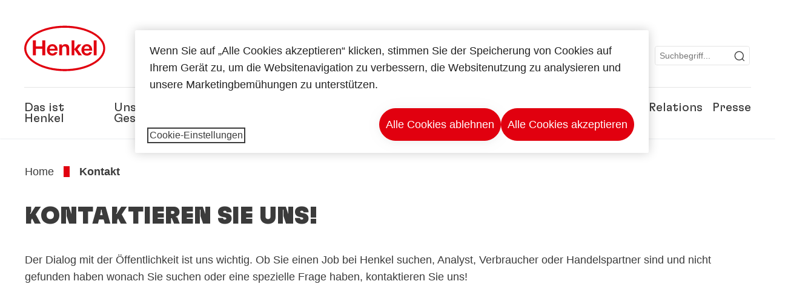

--- FILE ---
content_type: text/html;charset=UTF-8
request_url: https://www.henkel.de/kontakt
body_size: 31014
content:









<!DOCTYPE html>
<html class="" lang="de" dir="ltr">
    <head>
<title>
Kontakt
</title>
<meta name="title" content="Kontakt"/>
<meta name="description" content=""/>
<meta http-equiv="content-Type" content="text/html; charset=utf-8"/>
<meta name="viewport" content="width=device-width, initial-scale=1"/>
<meta http-equiv="X-UA-Compatible" content="IE=edge"/>
<link rel="canonical" href="https://www.henkel.de/kontakt"/>
<meta property="og:type" content="website"/>
<meta property="og:title" content="Kontakt"/>
<meta property="og:url" content="https://www.henkel.de/kontakt"/>
<meta property="og:image" content="https://www.henkel.de/resource/image/833780/16x9/1280/720/5bfe6cb76a2ae4cf9ed07eeccbc4638e/F25520C59BB3A715C6DA06F86CA7B6ED/henkel-logo.png"/>
<meta name="keywords" content="reklamation"/>
<meta name="author" content="Henkel"/>
<meta name="google-site-verification" content="mX6sx15i3T8GivYq_lYceBtW65XAxaG8Gco_2as-3Qk" />
<meta name="facebook-domain-verification" content="kzo3iqcl9x2z75gtpqcn1sb9zldgqt" />
<meta name="msvalidate.01" content="" />
<meta name="robots" content="index,follow"/>
<link rel="shortcut icon" href="/resource/blob/25226/466da468bdb616488703ce9751da175f/favicon/de.ico"/>
<link rel="apple-touch-icon" sizes="57x57" href="/resource/crblob/944520/7309e0cab95ecb484300cb657670a810/apple-57x57px-data.png">
<link rel="apple-touch-icon" sizes="72x72" href="/resource/crblob/944522/63ce5fc60cc219cf04adfb1b8c9e4429/apple-72x72px-data.png">
<link rel="apple-touch-icon" sizes="76x76" href="/resource/crblob/944568/5217be3caee2a378b182eb7abc721ccc/apple-76x76px-data.png">
<link rel="apple-touch-icon" sizes="114x114" href="/resource/crblob/944510/08cba94488ce3d259fef48235895ddee/apple-114x114px-data.png">
<link rel="apple-touch-icon" sizes="120x120" href="/resource/crblob/944512/42b1b6507d55c514875bccaf83942384/apple-120x120px-data.png">
<link rel="apple-touch-icon" sizes="144x144" href="/resource/crblob/944514/4d8d59f416104b296edb9403e54faad4/apple-144x144px-data.png">
<link rel="apple-touch-icon" sizes="152x152" href="/resource/crblob/944516/cc3ba51d821ec1cb9b8d69c15250f4a2/apple-152x152px-data.png">
<link rel="apple-touch-icon" sizes="180x180" href="/resource/crblob/944518/87ca66b5ece2765973989637c7f5fefb/apple-180x180px-data.png">
<link rel="icon" sizes="36x36" type=image/png href="/resource/crblob/944506/30950231c8d9a94a668514ed7e8a7c43/android-36x36px-data.png">
<link rel="icon" sizes="48x48" type=image/png href="/resource/crblob/944524/9ebfff76368cb87c6d041e5a6405762c/android-48x48px-data.png">
<link rel="icon" sizes="72x72" type=image/png href="/resource/crblob/944526/42fbc50425bec145db63dab37f536492/android-72x72px-data.png">
<link rel="icon" sizes="96x96" type=image/png href="/resource/crblob/944508/37d6b03bcfc688207332063cb0a73664/android-96x96px-data.png">
<link rel="icon" sizes="144x144" type=image/png href="/resource/crblob/944502/4d8d59f416104b296edb9403e54faad4/android-144x144px-data.png">
<link rel="icon" sizes="192x192" type=image/png href="/resource/crblob/944504/2ed1823ea8748364f9dca7dd355b6a65/android-192x192px-data.png">
<meta http-equiv="Content-Security-Policy" content="worker-src &#39;self&#39; blob:;
default-src &#39;self&#39; data:
&#39;unsafe-inline&#39; &#39;unsafe-eval&#39; www.glassdoor.com henkel01.wt-eu02.net *.edge-cdn.net *.video-cdn.net www.realvision.com www.youtube.com *.twimg.com *.fbcdn.net *.wcfbc.net *.cdninstagram.com *.sprinklr.com *.henkel-life-global.com *.henkel.stage.babiel.com *.henkel.com cdnjs.cloudflare.com netdna.bootstrapcdn.com *.henkel-life-deutschland.de *.henkel.de www.henkel.ru www.henkel.cn www.henkel.at www.henkel.ar www.henkel.cl www.henkel.co.jp www.henkel.co.kr www.henkel.co.th www.henkel.co.uk www.henkel.com henkel-henkel-coremedia-development.kube-dev.rz.babiel.com.ar www.henkel.com.au www.henkel.com.br www.henkel.com.co www.henkel.com.tr www.henkel.cz www.henkel.dk www.henkel.es www.henkel.fi www.henkel.fr www.henkel.gr www.henkel.in www.henkel.hr www.henkel.hu www.henkel.it www.henkel.mx www.henkel.no www.henkel.pl www.henkel.pt www.henkel.ro www.henkel.rs www.henkel.se www.henkel.si www.henkel.sk www.henkel.ua www.henkel.tw www.henkel-forscherwelt.de www.henkel-forscherwelt.com www.henkel-ricercamondo.it www.henkel-kesifdunyasi.com www.henkel-education.ru www.henkel-swiatmlodychbadaczy.pl www.mundodepesquisadores.com.br www.henkel-life-global.com www.henkel.co.id www.henkel.be www.henkel.nl www.henkel-life-iberica.es www.henkel-life-iberica.pt www.henkel-gcc.com www.henkel-renntag.de www.henkelna.com www.henkel-ventures.com www.phenion.de www.phenion.com www.phenion-us.com www.kongresroznorodnosci.pl www.henkel-demo.com.babiel.com www.henkel-ap.com henkel.ru henkel.cn henkel.at henkel.ar henkel.cl henkel.co.jp henkel.co.kr henkel.co.th henkel.co.uk henkel.com.ar henkel.com.au henkel.com.br henkel.com.co henkel.com.tr henkel.cz henkel.dk henkel.es henkel.fi henkel.fr henkel.gr henkel.in henkel.hr henkel.hu henkel.it henkel.mx henkel.no henkel.pl henkel.pt henkel.ro henkel.rs henkel.se henkel.si henkel.sk henkel.ua henkel.tw henkel-forscherwelt.de henkel-forscherwelt.com henkel-ricercamondo.it henkel-kesifdunyasi.com henkel-education.ru henkel-swiatmlodychbadaczy.pl mundodepesquisadores.com.br henkel-life-global.com henkel.co.id henkel.be henkel.nl henkel-life-iberica.es henkel-life-iberica.pt henkel-gcc.com henkel-renntag.de henkelna.com www.henkel-northamerica.com henkel-northamerica.com henkel-ventures.com phenion.de phenion.com phenion-us.com kongresroznorodnosci.pl henkel-demo.com.babiel.com henkel-ap.com henkel-na.com www.henkel-na.com henkel.lu www.henkel.lu henkel.ch charts3.equitystory.com media.licdn.com media-exp1.licdn.com cm.cms.henkel-henkel-coremedia-development.kube-dev.rz.babiel.com cdn.podigee.com podcast5fc086.podigee.io images.podigee.com www.youtube-nocookie.com cdn.cookielaw.org privacyportal-eu.onetrust.com player.podigee-cdn.net *.gigya.com *.sapcdm.cn code.highcharts.com v.qq.com media-exp1.licdn.com media-exp3.licdn.com snap.licdn.com px.ads.linkedin.com linkedin.com images.podigee-cdn.net fonts.gstatic.com www.tiktok.com www.facebook.com connect.facebook.net cdn.linkedin.oribi.io www.linkedin.com snap.licdn.com dm.henkel-dam.com *.babiel.com eu-api.friendlycaptcha.eu api.friendlycaptcha.com fritz-henkel.com v.youku.com player.youku.com *.eu1.fullstory.com www.googleadservices.com www.googletagmanager.com *.google-analytics.com www.google.com analytics.tiktok.com business-api.tiktok.com log.byteoversea.com www.redditstatic.com events.redditmedia.com alb.reddit.com www.redditmedia.com www.reddit.com pixel-config.reddit.com conversions-config.reddit.com js.adsrvr.org insight.adsrvr.org www.google.com/ccm/collect googleads.g.doubleclick.net www.googleadservices.com/pagead/set_partitioned_cookie
blob:
;"/><link rel="alternate" hreflang="fi-FI" href="https://www.henkel.fi/ota-meihin-yhteyttae"/>
<link rel="alternate" hreflang="uk-UA" href="https://www.henkel.ua/contact-us"/>
<link rel="alternate" hreflang="en-US" href="https://www.henkel-northamerica.com/contact-us"/>
<link rel="alternate" hreflang="hr-HR" href="https://www.henkel.hr/kontaktirajte-nasu-tvrtku"/>
<link rel="alternate" hreflang="en-IN" href="https://www.henkel.in/contact-us"/>
<link rel="alternate" hreflang="en-AE" href="https://www.henkel-gcc.com/en/contact-us"/>
<link rel="alternate" hreflang="ar-AE" href="https://www.henkel-gcc.com/ar/contact-us"/>
<link rel="alternate" hreflang="no-NO" href="https://www.henkel.no/kontakt-oss"/>
<link rel="alternate" hreflang="sl-SI" href="https://www.henkel.si/navezite-stik-z-naso-druzbo"/>
<link rel="alternate" hreflang="zh-CN" href="https://www.henkel.cn/contact-us"/>
<link rel="alternate" hreflang="nl-BE" href="https://www.henkel.be/nl/contacteer-ons"/>
<link rel="alternate" hreflang="de-AT" href="https://www.henkel.at/kontakt"/>
<link rel="alternate" hreflang="sr-Latn-RS" href="https://www.henkel.rs/kontakt"/>
<link rel="alternate" hreflang="el-GR" href="https://www.henkel.gr/contact-form"/>
<link rel="alternate" hreflang="x-default" href="https://www.henkel.com/contact-us"/>
<link rel="alternate" hreflang="nl-NL" href="https://www.henkel.nl/bedrijf/contacteer-ons"/>
<link rel="alternate" hreflang="en-AU" href="https://www.henkel.com.au/contact-us"/>
<link rel="alternate" hreflang="cs-CZ" href="https://www.henkel.cz/kontaktujte-nas"/>
<link rel="alternate" hreflang="ja-JP" href="https://www.henkel.co.jp/contact-us"/>
<link rel="alternate" hreflang="de-DE" href="https://www.henkel.de/kontakt"/>
<link rel="alternate" hreflang="hu-HU" href="https://www.henkel.hu/sajto-es-media/lepjen-kapcsolatba-veluenk"/>
<link rel="alternate" hreflang="zh-TW" href="https://www.henkel.tw/contact-us"/>
<link rel="alternate" hreflang="ko-KR" href="https://www.henkel.co.kr/contact-us"/>
<link rel="alternate" hreflang="pt-BR" href="https://www.henkel.com.br/contate-nos"/>
<link rel="alternate" hreflang="fr-DZ" href="http://henkel-algerie.com/fr/contactez-nous"/>
<link rel="alternate" hreflang="sk-SK" href="https://www.henkel.sk/kontaktujte-nasu-spolocnost"/>
<link rel="alternate" hreflang="en" href="https://www.henkel.com/contact-us"/>
<link rel="alternate" hreflang="es-ES" href="https://www.henkel.es/contacta-con-nuestra-compania"/>
<link rel="alternate" hreflang="es-CL" href="https://www.henkel.cl/contactenos"/>
<link rel="alternate" hreflang="es-MX" href="https://www.henkel.mx/contactenos"/>
<link rel="alternate" hreflang="es-CO" href="https://www.henkel.com.co/contacto"/>
<link rel="alternate" hreflang="it-IT" href="https://www.henkel.it/contatta-la-nostra-azienda"/>
<link rel="alternate" hreflang="pl-PL" href="https://www.henkel.pl/skontaktuj-sie-z-nami"/>
<link rel="alternate" hreflang="ru-RU" href=""/>
<link rel="alternate" hreflang="pt-PT" href="https://www.henkel.pt/contacta-nos"/>
<link rel="alternate" hreflang="es-AR" href="https://www.henkel.com.ar/contactenos"/>
<link rel="alternate" hreflang="ro-RO" href="https://www.henkel.ro/contact"/>
<link rel="alternate" hreflang="fr-BE" href="https://www.henkel.be/fr/contactez-nous"/>
<link rel="alternate" hreflang="sv-SE" href="https://www.henkel.se/kontakta-oss"/>
<link rel="alternate" hreflang="id-ID" href="https://www.henkel.co.id/in/kontak"/>
<link rel="alternate" hreflang="ar-DZ" href="http://henkel-algerie.com/ar/contact-us"/>
<link rel="alternate" hreflang="da-DK" href="https://www.henkel.dk/kontakt-vores-virksomhed"/>
<link rel="alternate" hreflang="tr-TR" href="https://www.henkel.com.tr/bize-ulasin"/>
<link rel="alternate" hreflang="fr-FR" href="https://www.henkel.fr/contactez-nous"/>
<link rel="alternate" hreflang="en-GB" href="https://www.henkel.co.uk/contact-us"/>
<link rel="alternate" hreflang="en-ID" href="https://www.henkel.co.id/en/contact-us"/>
<link rel="alternate" hreflang="th-TH" href="https://www.henkel.co.th/contact-us"/>
<script>
if(navigator.userAgent.indexOf("Mac") > 0) {
var root = document.getElementsByTagName("html")[0];
root.setAttribute("ismac", "true");
}
</script>
<link rel=preload href="/resource/crblob/1974526/0a4802460fc871449fa093b33ebdbe2a/henkel-gt-flexa-vf-woff2-data.woff2" as="font" type="font/woff2" crossorigin>
<style>
@font-face {
font-family: "Henkel GT Flexa VF";
src: url("/resource/crblob/1974526/0a4802460fc871449fa093b33ebdbe2a/henkel-gt-flexa-vf-woff2-data.woff2") format("woff2");
}
</style>
<link href="/resource/crblob/1588726/6fa7fe1a1285c6b83d48d335327cbdb6/henkel-iconfont-20170112-woff-data.woff" as="font" type="font/woff2" crossorigin>
<style>
@font-face {
font-family: "henkel-icon";
src: url("/resource/crblob/1588726/6fa7fe1a1285c6b83d48d335327cbdb6/henkel-iconfont-20170112-woff-data.woff") format("woff2");
font-weight: normal;
font-style: normal;
}
</style>
<script type="text/javascript">
function OptanonWrapper() {
window.dataLayer.push({event:'OneTrustGroupsUpdated'});
$(document).trigger('updateCookies');
}
</script>
<script src="https://cdn.cookielaw.org/scripttemplates/otSDKStub.js" defer fetchpriority="high" type="text/javascript" charset="UTF-8"
data-domain-script="d2d8970a-f01c-465d-bf2f-599e0f9036b8" data-document-language=true>
</script>
<script data-dynamic-lib-src="/resource/themes/corporate-rebrush/js/dynamic-libs/bowser.min-1749594-2.js" ></script><script data-dynamic-lib-src="/resource/themes/corporate-rebrush/js/dynamic-libs/easyResponsiveTabs.min-1875608-2.js" ></script><script data-dynamic-lib-src="/resource/themes/corporate-rebrush/js/dynamic-libs/friendly-challenge.min-1972688-1.js" ></script><script data-dynamic-lib-src="/resource/themes/corporate-rebrush/js/dynamic-libs/gsap.min-1749596-3.js" ></script><script data-dynamic-lib-src="/resource/themes/corporate-rebrush/js/dynamic-libs/highcharts.min-1749598-3.js" ></script><script data-dynamic-lib-src="/resource/themes/corporate-rebrush/js/dynamic-libs/intersection-observer.min-1749606-3.js" ></script><script data-dynamic-lib-src="/resource/themes/corporate-rebrush/js/dynamic-libs/isotope.pkgd.min-1749608-3.js" ></script><script data-dynamic-lib-src="/resource/themes/corporate-rebrush/js/dynamic-libs/jquery.flippy.min-1749610-3.js" ></script><script data-dynamic-lib-src="/resource/themes/corporate-rebrush/js/dynamic-libs/jquery.jscrollpane.min-1749612-3.js" ></script><script data-dynamic-lib-src="/resource/themes/corporate-rebrush/js/dynamic-libs/jquery.mark.min-1749614-3.js" ></script><script data-dynamic-lib-src="/resource/themes/corporate-rebrush/js/dynamic-libs/jquery.mousewheel.min-1749616-3.js" ></script><script data-dynamic-lib-src="/resource/themes/corporate-rebrush/js/dynamic-libs/jquery.prettyPhoto.extensions.min-1749618-2.js" ></script><script data-dynamic-lib-src="/resource/themes/corporate-rebrush/js/dynamic-libs/jquery.prettyPhoto.min-1749620-3.js" ></script><script data-dynamic-lib-src="/resource/themes/corporate-rebrush/js/dynamic-libs/jquery.reveal.min-1749622-2.js" ></script><script data-dynamic-lib-src="/resource/themes/corporate-rebrush/js/dynamic-libs/modernizr.min-1749624-88.js" ></script><script data-dynamic-lib-src="/resource/themes/corporate-rebrush/js/dynamic-libs/mustache.min-1749626-2.js" ></script><script data-dynamic-lib-src="/resource/themes/corporate-rebrush/js/dynamic-libs/mwheelIntent.min-1749628-2.js" ></script><script data-dynamic-lib-src="/resource/themes/corporate-rebrush/js/dynamic-libs/panzoom.min-1749630-3.js" ></script><script data-dynamic-lib-src="/resource/themes/corporate-rebrush/js/dynamic-libs/ScrollTrigger.min-1749590-3.js" ></script><script data-dynamic-lib-src="/resource/themes/corporate-rebrush/js/dynamic-libs/swiperjs.min-1875610-2.js" ></script>
<meta name="pbe" content="css"/>
<link rel="stylesheet" href="/resource/themes/corporate-rebrush/css/corporate-rebrush-1588740-83.css" ><link rel="stylesheet" href="/resource/themes/corporate-rebrush/css/Neuer%20Inhalt-2104180-2.css" >
<script src="/resource/themes/corporate-rebrush/js/body-rebrush-2050836-23.js" defer defer="true" ></script><script src="/resource/themes/corporate-rebrush/js/bundle-2050838-13.js" defer defer="true" ></script><meta name="pbe" content="js"/>
<script type="text/plain" class="optanon-category-C0004">
if(location.pathname === "/oportunidades-laborales/empleo-y-solicitud") {
!function(f,b,e,v,n,t,s)
{if(f.fbq)return;n=f.fbq=function()
{n.callMethod? n.callMethod.apply(n,arguments):n.queue.push(arguments)}
;
if(!f._fbq)f._fbq=n;n.push=n;n.loaded=!0;n.version='2.0';
n.queue=[];t=b.createElement(e);t.async=!0;
t.src=v;s=b.getElementsByTagName(e)[0];
s.parentNode.insertBefore(t,s)}(window, document,'script',
'https://connect.facebook.net/en_US/fbevents.js');
fbq('init', '6124259060987746');
fbq('track', 'PageView');
}
</script>
<link rel="alternate" href="https://www.henkel.de/service/de/197842/asFeed/index.xml" type="application/rss+xml" title="Presseinformationen" />
<link rel="alternate" href="https://www.henkel.de/service/de/48086/asFeed/index.xml" type="application/rss+xml" title=" Kapitalmarktinformationen" />
<link rel="alternate" href="https://www.henkel.de/service/de/204410/asFeed/index.xml" type="application/rss+xml" title="News" />
<link rel="alternate" href="https://www.henkel.de/service/de/986176/asFeed/index.xml" type="application/rss+xml" title="Pressemitteilungen Industrial Adhesives" />
<script type="text/plain" class="do-load">
var wtJsContentGroups = [];
var wtJsCustomParameters = [];
wtJsCustomParameters[1] = "37292";
wtJsCustomParameters[2] = "157578";
wtJsCustomParameters[4] = "2014-08-29";
// Creates the Webtrekk tracking pixel
webtrekk = {};
webtrekk.trackDomain = "henkel01.wt-eu02.net";
webtrekk.trackId = "957772004011134";
webtrekk.domain ="";
webtrekk.cookieDomain = window.location.hostname;
webtrekk.forceHTTPS = true;
webtrekk.contentId = "henkel-de.de.services.contact-157578";
var webtrekkGroups = "henkel-de.de.services.contact";
var tmpGroup = webtrekkGroups.split(".");
wtJsContentGroups = tmpGroup;
wtJsContentGroups.unshift(null);
webtrekk.contentGroup = wtJsContentGroups;
webtrekk.customParameter = wtJsCustomParameters;
webtrekk.linkTrackPattern = new RegExp("(^/(image|blob)/(.+/)(data/)?(.+)$)","g");
webtrekk.linkTrackReplace = "/download/$5";
webtrekk.internalSearch = "";
</script>
<script data-webtrekksrc="/resource/themes/musterseiten/js/webtrekk-16428-12.js"></script>
<script type="text/plain" class="do-load"><!--
if(typeof registerAlxEventHandler === 'function') {
registerAlxEventHandler(
function webtrekkTrackEvent(eventCategory, eventAction, eventName, eventValue) {
if(typeof(wt_sendinfo) != "undefined") {
var encodedEventName = eventCategory + ":" + eventAction + ":" + eventName;
wt_sendinfo(encodedEventName, "click" /* we treat events like clicks on internal links */);
}
}
)
} else {
if (window.console && window.console.log) {
window.console.log('[WARN] Cannot enable event tracking for Webtrekk: ALX tracking API not loaded.');
}
}//-->
</script>    </head>
    <body class="" >

            <span id="ieMobileCSS" hidden>/resource/themes/musterseiten/css/wp_landscape-213102-64.css</span>



        <div id="wrapAll" class="container-fluid"   >
<div id="contentWrap" class="container">
<header class="bab-header " >
<div class="container">
<div class="topNaviMobile mobileOnly">
<a href="/" class="a-logo " aria-label="Henkel main page">
<img class="a-logo__image" alt="" src="/resource/blob/737324/1129f40d0df611e51758a0d35e6cab78/data/henkel-logo-standalone-svg.svg" />
</a>
<div class="topNaviMobile__tools">
<button type="button" class="topNaviMobile__tools--right">
<svg width="24" height="24" viewBox="0 0 20 20" fill="currentColor">
<path
d="M17.3546 18.3264L18.3334 17.3476L15.5637 14.5779V13.6616C16.4314 12.426 16.9381 10.9197 16.9381 9.30234C16.9381 5.08881 13.5159 1.66663 9.3024 1.66663C5.08887 1.66663 1.66669 5.08881 1.66669 9.30234C1.66669 13.5159 5.08887 16.938 9.3024 16.938C10.9128 16.938 12.4122 16.4313 13.6409 15.5775H14.5919L17.3546 18.3264ZM3.06194 9.30234C3.06194 5.85932 5.86632 3.05494 9.30933 3.05494C12.7523 3.05494 15.5567 5.85932 15.5567 9.30234C15.5567 12.7453 12.7523 15.5497 9.30933 15.5497C5.86632 15.5497 3.06194 12.7523 3.06194 9.30234Z"/>
</svg>
<span class="sr-only">
Suchen </span>
</button>
<button type="button" class="topNaviMobile__tools--left mobile-menu">
<svg width="24" height="24" viewBox="0 0 24 24" fill="currentColor" class="svg--burger">
<path
d="M19.9992 4.80005H20.2898H20.3994H18.7987H17.5982H2.3999V6.40005H16.7979H17.4558H17.7426H18.7987H19.1989H20.3994H21.5999V4.80005H19.9992Z"/>
<path
d="M19.9992 11.202H20.2898H20.3994H18.7987H17.5982H2.3999V12.802H16.7979H17.4558H17.7426H18.7987H19.1989H20.3994H21.5999V11.202H19.9992Z"/>
<path
d="M19.9992 17.604H20.2898H20.3994H18.7987H17.5982H2.3999V19.204H16.7979H17.4558H17.7426H18.7987H19.1989H20.3994H21.5999V17.604H19.9992Z"/>
</svg>
<svg width="24" height="24" viewBox="0 0 40 40" fill="currentColor"
xmlns="http://www.w3.org/2000/svg" class="svg--close">
<path
d="M35.0388 2.5L37.0441 4.5053L24 17.9787V21.9205L37.5 35.0388L35.4946 37.0441L22.0594 24H18.0415L4.96121 37.4999L2.95587 35.4946L16 22.0321V18.0066L2.5 4.96113L4.50534 2.95584L18.0195 16H21.9689L35.0388 2.5Z"/>
</svg>
<span class="sr-only">
Menü </span>
</button>
</div>
<div class="topNaviMobile__searchWrapper">
<div class="topNaviMobile__search">
<form action="/service/search/de/24010" class="topNaviMobile__search-form">
<label class="sr-only" for="mobile-quicksearch-search">quick search</label>
<input
id="mobile-quicksearch-search"
type="text"
class="input"
name="query"
data-js-autocomplete-base-url="/service/search/de/24010"
data-js-root-navigation-id="25226"
data-js-section-tag-id=""
/>
<button type="submit" aria-label="Submit" class="submit">
<svg width="24" height="24" viewBox="0 0 20 20" fill="currentColor">
<path d="M17.3546 18.3264L18.3334 17.3476L15.5637 14.5779V13.6616C16.4314 12.426 16.9381 10.9197 16.9381 9.30234C16.9381 5.08881 13.5159 1.66663 9.3024 1.66663C5.08887 1.66663 1.66669 5.08881 1.66669 9.30234C1.66669 13.5159 5.08887 16.938 9.3024 16.938C10.9128 16.938 12.4122 16.4313 13.6409 15.5775H14.5919L17.3546 18.3264ZM3.06194 9.30234C3.06194 5.85932 5.86632 3.05494 9.30933 3.05494C12.7523 3.05494 15.5567 5.85932 15.5567 9.30234C15.5567 12.7453 12.7523 15.5497 9.30933 15.5497C5.86632 15.5497 3.06194 12.7523 3.06194 9.30234Z"/>
</svg>
</button>
</form>
</div>
</div> </div>
<div class="topNavi">
<a href="/" class="a-logo visible-lg-block" aria-label="Henkel main page">
<img class="a-logo__image" alt="" src="/resource/blob/737324/1129f40d0df611e51758a0d35e6cab78/data/henkel-logo-standalone-svg.svg" />
</a> <div class="topNavi__tools visible-lg-block">
<div class="service">
<ul>
<li class="iconButton">
<a href="/kontakt" class="bab-button bab-button--icon-only" aria-label="contact"
data-webtrekkactionname="header-icon-contact" >
<svg width="20" height="20" viewBox="0 0 20 20" fill="currentColor">
<path d="M1 3.5V16.3571H19V3.5H1ZM11.0221 10.5714H8.98429L3.19858 4.78571H16.8079L11.0221 10.5714ZM6.03356 9.43999V10.4107L2.28571 14.1586V5.69214L6.03356 9.43999ZM7.42857 10.835L8.45071 11.8571H11.5557L12.5779 10.835L16.8143 15.0714H3.205L7.42857 10.835ZM13.9664 10.4171V9.43999L17.7143 5.69214V14.1586L13.9664 10.4171Z"/>
</svg>
<span class="mobileOnly">
Kontakt
</span>
</a>
</li>
<li class="iconButton">
<a href="#tooltipMyContent-desktop" class="tooltip-handler bab-button bab-button--icon-only desktopOnly" aria-label="Add to my collection">
<svg width="20" height="20" viewBox="0 0 20 20" fill="currentColor">
<path d="M19 16.3571H1V3.5H5.76355L7.69213 5.42857H19V16.3571ZM2.28571 15.0714H17.7143V6.71429H7.16502L5.23645 4.78571H2.28571V15.0714Z"/>
</svg>
</a>
<div class="mobileOnly add-to-my-content-mobile-menu">
<div class="">
<a href="#" class="add-to-content" data-webtrekkactionname="header-icon-add-to-my-collection">
<svg class="a-icon a-icon--addcontent" width="16" height="16" focusable="false">
<use href="/resource/crblob/1759152/10a29ac6badb672d8bc7caff89d2b88d/icons-sprite-svg-data.svg#addcontent"></use>
</svg>Zu meiner Sammlung hinzufügen
<span class="contentId" style="display: none;">157578</span>
<span class="contentType" style="display: none;">HKChannel</span>
<span class="contentView" style="display: none;">myContentLinks</span>
</a>
</div> <a href="/meine-sammlung" data-webtrekkactionname="header-icon-show-my-collection">
<i class="icon-arrow_link2"></i>
Meine Sammlung anzeigen <span class="mycontent-count">(0)</span>
</a>
</div>
</li>
<li class="iconButton">
<a href="/henkel-unternehmenswebseiten" class="tooltip-handler bab-button bab-button--icon-only"
data-webtrekkactionname="header-icon-global-websites"
aria-label="Website selector">
<svg width="20" height="20" viewBox="0 0 20 20" fill="currentColor">
<path d="M10 1C5.03714 1 1 5.03714 1 10C1 14.9629 5.03714 19 10 19C14.9629 19 19 14.9629 19 10C19 5.03714 14.9629 1 10 1ZM17.7143 10C17.7143 10.9 17.5536 11.7679 17.2643 12.5714H14.32C14.4357 11.7614 14.5 10.9 14.5 10C14.5 9.1 14.4357 8.23857 14.32 7.42857H17.2643C17.5536 8.23214 17.7143 9.1 17.7143 10ZM10 17.7143C9.06143 17.7143 8.05857 16.4993 7.42214 14.5064L8.07143 13.8571H11.9286L12.5779 14.5064C11.9414 16.4993 10.9386 17.7143 10 17.7143ZM6.9786 12.5714C6.85646 11.7807 6.78571 10.9193 6.78571 10C6.78571 9.08071 6.85646 8.21929 6.9786 7.42857H13.015C13.1371 8.21929 13.2079 9.08071 13.2079 10C13.2079 10.9193 13.1371 11.7807 13.015 12.5714H6.9786ZM2.73568 12.5714C2.4464 11.7679 2.28571 10.9 2.28571 10C2.28571 9.1 2.4464 8.23214 2.73568 7.42857H5.68002C5.5643 8.23857 5.5 9.1 5.5 10C5.5 10.9 5.5643 11.7614 5.68002 12.5714H2.73568ZM10 2.28571C10.9386 2.28571 11.9414 3.50071 12.5779 5.49357L11.9286 6.14286H8.07143L7.42214 5.49357C8.05857 3.50071 9.06143 2.28571 10 2.28571ZM16.3257 5.60286L15.7857 6.14286H14.0757C13.7671 4.80571 13.2978 3.66143 12.7128 2.78714C14.185 3.34643 15.445 4.33 16.3257 5.60286ZM7.28716 2.78714C6.70216 3.655 6.23931 4.80571 5.92431 6.14286H4.21429L3.67431 5.60286C4.55502 4.33 5.81502 3.34643 7.28716 2.78714ZM3.67431 14.3971L4.21429 13.8571H5.92431C6.23288 15.1943 6.70216 16.3386 7.28716 17.2129C5.81502 16.6536 4.55502 15.67 3.67431 14.3971ZM12.7128 17.2129C13.2978 16.345 13.7607 15.1943 14.0757 13.8571H15.7857L16.3257 14.3971C15.445 15.67 14.185 16.6536 12.7128 17.2129Z"/>
</svg>
<span class="mobileOnly">
Deutschland | Webseite wechseln </span>
</a>
</li><li>
<form action="/service/search/de/24010" class="search" id="quick-search">
<label class="sr-only" for="search"></label>
<input
type="text"
name="query"
placeholder="Suchbegriff..."
class="input ui-autocomplete-input"
id="search"
data-js-autocomplete-base-url="/service/search/de/24010"
data-js-root-navigation-id="25226"
data-js-section-tag-id=""
/>
<button type="submit" aria-label="Submit" class="submit">
<svg width="20" height="20" viewBox="0 0 20 20" fill="currentColor">
<path d="M17.3546 18.3264L18.3334 17.3476L15.5637 14.5779V13.6616C16.4314 12.426 16.9381 10.9197 16.9381 9.30234C16.9381 5.08881 13.5159 1.66663 9.3024 1.66663C5.08887 1.66663 1.66669 5.08881 1.66669 9.30234C1.66669 13.5159 5.08887 16.938 9.3024 16.938C10.9128 16.938 12.4122 16.4313 13.6409 15.5775H14.5919L17.3546 18.3264ZM3.06194 9.30234C3.06194 5.85932 5.86632 3.05494 9.30933 3.05494C12.7523 3.05494 15.5567 5.85932 15.5567 9.30234C15.5567 12.7453 12.7523 15.5497 9.30933 15.5497C5.86632 15.5497 3.06194 12.7523 3.06194 9.30234Z"/>
</svg>
</button>
</form>
</li> </ul>
</div>
<div id="tooltipContact-desktop" class="tooltipBox tooltip" style="top: 5em; right: 0px;">
<ul class="link-list">
<li>
<a href="/kontakt" data-webtrekkactionname="page-mail" class="related">
<i class="icon-arrow_link2"> </i>
Kontaktieren Sie uns </a>
</li> <li>
<a href="mailto:?subject=Kontakt&body=">
<i class="icon-arrow_link2"></i>
Seite per Mail versenden </a>
</li>
</ul>
<a href="javascript:void(0);" class="close">
<span class="sr-only">Schließen</span>
</a>
</div>
<div id="tooltipMyContent-desktop" class="tooltipBox tooltip">
<ul class="link-list">
<li>
<div class="">
<a href="#" class="add-to-content" data-webtrekkactionname="header-icon-add-to-my-collection">
<svg class="a-icon a-icon--addcontent" width="16" height="16" focusable="false">
<use href="/resource/crblob/1759152/10a29ac6badb672d8bc7caff89d2b88d/icons-sprite-svg-data.svg#addcontent"></use>
</svg>Zu meiner Sammlung hinzufügen
<span class="contentId" style="display: none;">157578</span>
<span class="contentType" style="display: none;">HKChannel</span>
<span class="contentView" style="display: none;">myContentLinks</span>
</a>
</div> </li>
<li>
<a href="/meine-sammlung" data-webtrekkactionname="header-icon-show-my-collection">
<i class="icon-arrow_link2"></i>
Meine Sammlung anzeigen <span class="mycontent-count">(0)</span>
</a>
</li>
</ul>
<a href="javascript:void(0);" class="close">
<span class="sr-only">Schließen</span>
</a>
</div>
<div id="tooltipSocial-desktop" class="shareBox share tooltip">
<h3>Social Media</h3>
<p>Diese Seite empfehlen!</p>
<div class="shariff" data-lang="" data-backend-url="null" data-url="https://www.henkel.de/kontakt"
data-services="[facebook,linkedin,telegram]" data-orientation="vertical">
</div> <a href="javascript:void(0);" class="close">
<span class="sr-only">Schließen</span>
</a>
</div> </div>
<div class="topNavi__navWrapper">
<div class="topNavi__nav">
<div class="topNavi__nav--left-column">
<nav class="main-navigation ">
<a href="/unternehmen" class="main-navigation__first-level " tabindex="0">
Das ist Henkel </a>
<div class="main-navigation__fly-out">
<nav class="main-links-nav">
<a href="/unternehmen" class="main-links-nav__main-link visible-lg-block">
<span class="main-links-nav__headline">Das ist Henkel</span>
<p>Wer ist Henkel und was macht uns aus? Was uns alle bei Henkel verbindet, ist unser Unternehmszweck &quot;Pioneers at heart for the good of generations&quot; und ein gemeinsamer strategischer Rahmen.</p>
<span class="bab-button bab-button--primary" role="button">
Mehr erfahren
</span>
</a>
<nav class="main-links-nav__link-list">
<a href="/unternehmen/downloads-und-veroeffentlichungen" target="_self"
class="bab-button bab-button--icon">Downloads &amp; Publikationen</a>
<a href="/kontakt" target="_self"
class="bab-button bab-button--icon">Kontakt</a>
<a href="/unternehmen/standorte" target="_self"
class="bab-button bab-button--icon">Standorte &amp; Adressen</a>
<a href="/unternehmen/allgemeine-verkaufsbedingungen" target="_self"
class="bab-button bab-button--icon">Verkaufsbedingungen <span class="rtlEntity">‏</span>(AGB)</a>
</nav> </nav>
<nav class="second-level-nav">
<span class="menu-back">Main Menu</span>
<a class="subtitle-small" href=/unternehmen>Das ist Henkel</a>
<a class="nav-link nav-link--third-level" href="/unternehmen/150-jahre-henkel" aria-haspopup=true data-third-level-index=0 >
150 Jahre Henkel </a><a class="nav-link" href="/unternehmen/unternehmenskultur" >
Unternehmenskultur </a><a class="nav-link" href="/unternehmen/unternehmensstrategie" >
Strategischer Rahmen </a><a class="nav-link nav-link--third-level" href="/unternehmen/management-und-gremien" aria-haspopup=true data-third-level-index=3 >
Management &amp; Gremien </a><a class="nav-link nav-link--third-level" href="/unternehmen/governance-und-compliance" aria-haspopup=true data-third-level-index=4 >
Governance &amp; Compliance </a><a class="nav-link" href="/unternehmen/partner-und-lieferanten" >
Partner&#xa0;&amp; Lieferanten </a><a class="nav-link" href="/unternehmen/henkel-marke" >
Henkel-Marke </a><a class="nav-link" href="/unternehmen/diversity-equity-inclusion" >
Diversity, Equity und Inclusion&#xa0;<span class="rtlEntity">‏</span>(DEI) </a><a class="nav-link" href="/unternehmen/sponsoring" >
Sponsoring </a><a class="nav-link" href="/unternehmen/rankings-und-auszeichnungen" >
Rankings &amp; Auszeichnungen </a> </nav>
<div class="third-level-nav third-level-nav--hidden">
<nav class="third-level-nav-wrap" data-third-level-index="0">
<span class="menu-back">Das ist Henkel</span>
<a class="subtitle-small" href=/unternehmen/150-jahre-henkel>150 Jahre Henkel</a>
<a class="nav-link" href="/unternehmen/150-jahre-henkel/henkel-geschichte" tabindex=-1>
Henkel-Geschichte </a> </nav>
<nav class="third-level-nav-wrap" data-third-level-index="3">
<span class="menu-back">Das ist Henkel</span>
<a class="subtitle-small" href=/unternehmen/management-und-gremien>Management &amp; Gremien</a>
<a class="nav-link" href="/unternehmen/management-und-gremien/management-board" tabindex=-1>
Management Board </a><a class="nav-link" href="/unternehmen/management-und-gremien/gesellschafterausschuss" tabindex=-1>
Gesellschafterausschuss </a><a class="nav-link" href="/unternehmen/management-und-gremien/henkel-aufsichtsrat" tabindex=-1>
Aufsichtsrat </a> </nav>
<nav class="third-level-nav-wrap" data-third-level-index="4">
<span class="menu-back">Das ist Henkel</span>
<a class="subtitle-small" href=/unternehmen/governance-und-compliance>Governance &amp; Compliance</a>
<a class="nav-link" href="/unternehmen/governance-und-compliance/compliance-hotline" tabindex=-1>
Hinweisgeber-Prozess und Compliance-Meldewege </a> </nav>
</div>
<nav class="teaser-nav active">
<a data-wt-view="teaser" data-wt-contenttype="HKTeaser" aria-label="150 Jahre Henkel"
class="link-element teaser colorful--white colorful-element "
href="/unternehmen/150-jahre-henkel"
target="">
<span class="img-wrap">
<span data-image-rwd="image-rwd" class="image-rwd bab-image-hoverzoom">
<img data-src="/resource/blob/2113942/5ceb089f61fc3cd174ada8bd1b13b26e/data/150-years-stage-img-de.jpg" alt="150 Jahre" style="--aspect-ratio: 2500/1104" class="lazyload img-wrap__aspect-ratio"/>
</span>
</span>
<section>
<h3 class="link-title colorful__white-headline--black">
150 Jahre Henkel </h3>
<span class="link-text colorful__white-text">
<div><p>Pioniergeist bedeutet, Fortschritt ziel­gerichtet zu gestalten. Erfahre, wie wir Wandel als Chance nutzen und Inno­vation, Nachhaltigkeit &amp; Ver­ant­wor­tung voran­treiben, um eine bessere Zukunft zu schaffen. Gemeinsam.</p></div>
</span>
<button class="bab-button--link bab-button bab-button--link" aria-label="150 Jahre Henkel - 150 Jahre Henkel" href="/unternehmen/150-jahre-henkel" type="button">
150 Jahre Henkel
</button> </section>
</a> </nav>
</div>
</nav><nav class="main-navigation ">
<a href="/marken-und-unternehmensbereiche" class="main-navigation__first-level " tabindex="0">
Unsere Geschäfte </a>
<div class="main-navigation__fly-out">
<nav class="main-links-nav">
<a href="/marken-und-unternehmensbereiche" class="main-links-nav__main-link visible-lg-block">
<span class="main-links-nav__headline">Unsere Geschäfte</span>
<p>Entdecken Sie die Marken und Technologien unserer Unternehmensbereiche Henkel Adhesive Technologies und Henkel Consumer Brands.</p>
<span class="bab-button bab-button--primary" role="button">
Mehr erfahren
</span>
</a>
<nav class="main-links-nav__link-list">
<a href="/kontakt" target="_self"
class="bab-button bab-button--icon">Kontakt</a>
<a href="https://mysds.henkel.com/index.html#/appSelection" target="_blank"
class="bab-button bab-button--icon">Sicherheitsdatenblätter</a>
</nav> </nav>
<nav class="second-level-nav">
<span class="menu-back">Main Menu</span>
<a class="subtitle-small" href=/marken-und-unternehmensbereiche>Unsere Geschäfte</a>
<a class="nav-link nav-link--third-level" href="/marken-und-unternehmensbereiche/henkel-adhesive-technologies" aria-haspopup=true data-third-level-index=0 >
Henkel Adhesive Technologies </a><a class="nav-link nav-link--third-level" href="/marken-und-unternehmensbereiche/henkel-consumer-brands" aria-haspopup=true data-third-level-index=1 >
Henkel Consumer Brands </a> </nav>
<div class="third-level-nav third-level-nav--hidden">
<nav class="third-level-nav-wrap" data-third-level-index="0">
<span class="menu-back">Unsere Geschäfte</span>
<a class="subtitle-small" href=/marken-und-unternehmensbereiche/henkel-adhesive-technologies>Henkel Adhesive Technologies</a>
<a class="nav-link" href="/marken-und-unternehmensbereiche/henkel-adhesive-technologies/ueber-uns" tabindex=-1>
Über uns </a><a class="nav-link" href="/marken-und-unternehmensbereiche/henkel-adhesive-technologies/nachhaltigkeit-vorantreiben" tabindex=-1>
Nachhaltigkeit vorantreiben </a><a class="nav-link" href="/marken-und-unternehmensbereiche/henkel-adhesive-technologies/forschung-und-entwicklung" tabindex=-1>
Forschung &amp; Entwicklung </a><a class="nav-link" href="/marken-und-unternehmensbereiche/henkel-adhesive-technologies/open-innovation-und-venturing" tabindex=-1>
Open Innovation &amp; Venturing </a> </nav>
<nav class="third-level-nav-wrap" data-third-level-index="1">
<span class="menu-back">Unsere Geschäfte</span>
<a class="subtitle-small" href=/marken-und-unternehmensbereiche/henkel-consumer-brands>Henkel Consumer Brands</a>
<a class="nav-link" href="/marken-und-unternehmensbereiche/henkel-consumer-brands/ueber-uns" tabindex=-1>
Über uns </a><a class="nav-link" href="/marken-und-unternehmensbereiche/henkel-consumer-brands/nachhaltigkeit-vorantreiben" tabindex=-1>
Nachhaltigkeit vorantreiben </a><a class="nav-link" href="/marken-und-unternehmensbereiche/henkel-consumer-brands/forschung-und-entwicklung" tabindex=-1>
Forschung &amp; Entwicklung </a><a class="nav-link" href="/marken-und-unternehmensbereiche/henkel-consumer-brands/open-innovation-und-venturing" tabindex=-1>
Open Innovation &amp; Venturing </a> </nav>
</div>
<nav class="teaser-nav active">
</nav>
</div>
</nav><nav class="main-navigation ">
<a href="/nachhaltigkeit" class="main-navigation__first-level " tabindex="0">
Nachhaltigkeit </a>
<div class="main-navigation__fly-out">
<nav class="main-links-nav">
<a href="/nachhaltigkeit" class="main-links-nav__main-link visible-lg-block">
<span class="main-links-nav__headline">Nachhaltigkeit</span>
<p>Als Vorreiter im Bereich Nachhaltigkeit wollen wir neue Lösungen für eine nachhaltige Entwicklung vorantreiben und unsere Geschäfte verantwortungsvoll und wirtschaftlich erfolgreich weiterentwickeln. </p>
<span class="bab-button bab-button--primary" role="button">
Mehr erfahren
</span>
</a> </nav>
<nav class="second-level-nav">
<span class="menu-back">Main Menu</span>
<a class="subtitle-small" href=/nachhaltigkeit>Nachhaltigkeit</a>
<a class="nav-link nav-link--third-level" href="/nachhaltigkeit/nachhaltigkeitsstrategie" aria-haspopup=true data-third-level-index=0 >
Nachhaltigkeitsstrategie </a><a class="nav-link" href="/nachhaltigkeit/transformativer-wandel" >
Transformativer Wandel </a><a class="nav-link nav-link--third-level" href="/nachhaltigkeit/natur" aria-haspopup=true data-third-level-index=2 >
Natur </a><a class="nav-link" href="/nachhaltigkeit/gemeinschaft" >
Gemeinschaft </a><a class="nav-link nav-link--third-level" href="/nachhaltigkeit/partner" aria-haspopup=true data-third-level-index=4 >
Partner </a><a class="nav-link nav-link--third-level" href="/nachhaltigkeit/hebel-fuer-veraenderung" aria-haspopup=true data-third-level-index=5 >
Hebel für Veränderung </a><a class="nav-link" href="/nachhaltigkeit/positionen" >
Positionen </a><a class="nav-link" href="/nachhaltigkeit/nachhaltigkeitsbericht" >
Nachhaltigkeitsbericht </a><a class="nav-link" href="/nachhaltigkeit/corporate-citizenship" >
Corporate Citizenship </a><a class="nav-link" href="/nachhaltigkeit/kontakte" >
Kontakt </a> </nav>
<div class="third-level-nav third-level-nav--hidden">
<nav class="third-level-nav-wrap" data-third-level-index="0">
<span class="menu-back">Nachhaltigkeit</span>
<a class="subtitle-small" href=/nachhaltigkeit/nachhaltigkeitsstrategie>Nachhaltigkeitsstrategie</a>
<a class="nav-link" href="/nachhaltigkeit/nachhaltigkeitsstrategie/ziele" tabindex=-1>
Ziele </a><a class="nav-link" href="/nachhaltigkeit/nachhaltigkeitsstrategie/nachhaltigkeitsmanagement" tabindex=-1>
Nachhaltigkeitsmanagement </a> </nav>
<nav class="third-level-nav-wrap" data-third-level-index="2">
<span class="menu-back">Nachhaltigkeit</span>
<a class="subtitle-small" href=/nachhaltigkeit/natur>Natur</a>
<a class="nav-link" href="/nachhaltigkeit/natur/klima" tabindex=-1>
Klima </a><a class="nav-link" href="/nachhaltigkeit/natur/nachhaltige-verpackungen" tabindex=-1>
Kreislaufwirtschaft </a><a class="nav-link" href="/nachhaltigkeit/natur/natural-resources" tabindex=-1>
Natürliche Ressourcen </a> </nav>
<nav class="third-level-nav-wrap" data-third-level-index="4">
<span class="menu-back">Nachhaltigkeit</span>
<a class="subtitle-small" href=/nachhaltigkeit/partner>Partner</a>
<a class="nav-link" href="/nachhaltigkeit/partner/verantwortungsvolle-beschaffung" tabindex=-1>
Verantwortungsvolle Beschaffung </a> </nav>
<nav class="third-level-nav-wrap" data-third-level-index="5">
<span class="menu-back">Nachhaltigkeit</span>
<a class="subtitle-small" href=/nachhaltigkeit/hebel-fuer-veraenderung>Hebel für Veränderung</a>
<a class="nav-link" href="/nachhaltigkeit/hebel-fuer-veraenderung/produkte-technologien" tabindex=-1>
Unsere Produkte &amp; Technologien </a><a class="nav-link" href="/nachhaltigkeit/hebel-fuer-veraenderung/unsere-mitarbeiter-innen" tabindex=-1>
Unsere Mitarbeiter:innen </a><a class="nav-link" href="/nachhaltigkeit/hebel-fuer-veraenderung/initiativen-und-partnerschaften" tabindex=-1>
Initiativen und Partnerschaften </a> </nav>
</div>
<nav class="teaser-nav active">
<div class="download teaser light-gray ">
<div class="pdfDownloadBackground">
<div class="img-wrap">
<div class="img-wrap__crop img-wrap__crop--3x2">
<picture class="image-rwd "
data-transformationName="Image230_3:2">
<source
data-srcset="/resource/image/2044104/3x2/1000/666/c95c708b077665c5e3855b5aceb1c695/288A82C57930816731BA7262EDE97CA1/2024-nachhaltigkeitsbericht-teaser-with-background-de.webp 1x, /resource/image/2044104/3x2/1000/666/c95c708b077665c5e3855b5aceb1c695/288A82C57930816731BA7262EDE97CA1/2024-nachhaltigkeitsbericht-teaser-with-background-de.webp 2x" media="(min-width: 1250px)" sizes="100vw">
<source
data-srcset="/resource/image/2044104/3x2/500/333/c95c708b077665c5e3855b5aceb1c695/D898C3E9CB7074EA0BCA32B592C21A6A/2024-nachhaltigkeitsbericht-teaser-with-background-de.webp 1x, /resource/image/2044104/3x2/1000/666/c95c708b077665c5e3855b5aceb1c695/288A82C57930816731BA7262EDE97CA1/2024-nachhaltigkeitsbericht-teaser-with-background-de.webp 2x" media="(min-width: 980px)" sizes="100vw">
<source
data-srcset="/resource/image/2044104/3x2/500/333/c95c708b077665c5e3855b5aceb1c695/D898C3E9CB7074EA0BCA32B592C21A6A/2024-nachhaltigkeitsbericht-teaser-with-background-de.webp 1x, /resource/image/2044104/3x2/1000/666/c95c708b077665c5e3855b5aceb1c695/288A82C57930816731BA7262EDE97CA1/2024-nachhaltigkeitsbericht-teaser-with-background-de.webp 2x" media="(min-width: 730px)" sizes="100vw">
<source
data-srcset="/resource/image/2044104/3x2/335/223/c95c708b077665c5e3855b5aceb1c695/1DEAF3DB97C35E242AAEF2FAFCC42C0B/2024-nachhaltigkeitsbericht-teaser-with-background-de.webp 1x, /resource/image/2044104/3x2/670/446/c95c708b077665c5e3855b5aceb1c695/AF2E4DBAEA1ADFF2FAEA0B439B7318FF/2024-nachhaltigkeitsbericht-teaser-with-background-de.webp 2x" media="(min-width: 0px)" sizes="100vw">
<img class="img-responsive lazyload" alt="Teaser Nachhaltigkeitsbericht" data-src=/resource/image/2044104/3x2/1000/666/c95c708b077665c5e3855b5aceb1c695/288A82C57930816731BA7262EDE97CA1/2024-nachhaltigkeitsbericht-teaser-with-background-de.webp />
</picture>
</div>
</div></div>
<section>
<div class="text">
<h3 class="headline" >Nachhaltigkeits­bericht 2024</h3>
</div>
<ul id="" class="link-list " style="">
<li>
<span class="hidden mimetype">pdf</span>
<a href="/resource/blob/2043316/8e91e0a91fd5e76a7a9b58b4fc1af6da/data/2024-nachhaltigkeitsbericht.pdf" class="download-file pdf" rel=&#39;nofollow&#39;
target="_blank">
Nachhaltigkeits­bericht 2024 <span class='rtlEntity'>&rlm;</span> (4,74 MB)
</a> </li>
<li>
<a href="javascript:void(0);" data-webtrekkactionname="add-to-collection" class="add-to-content">
<svg class="a-icon a-icon--addcontent" width="16" height="16" focusable="false">
<use href="/resource/crblob/1759152/10a29ac6badb672d8bc7caff89d2b88d/icons-sprite-svg-data.svg#addcontent"></use>
</svg>Zu meiner Sammlung hinzufügen <span class="contentId" style="display: none;">2043316</span>
<span class="contentView" style="display: none;">standard</span>
<span class="contentType" style="display: none;">HKDownload</span>
</a> </li>
<li>
</li>
</ul></section></div> </nav>
</div>
</nav><nav class="main-navigation ">
<a href="/digitalisierung" class="main-navigation__first-level " tabindex="0">
Digitalisierung </a>
<div class="main-navigation__fly-out">
<nav class="main-links-nav">
<a href="/digitalisierung" class="main-links-nav__main-link visible-lg-block">
<span class="main-links-nav__headline">Digitalisierung</span>
<p>Neue Geschäfts- und Kollaborationsmodelle, das Schaffen einzigartiger Kundenerlebnisse und der smarte Einsatz von Daten und Technologie: Mithilfe von Digitalisierung gestalten wir die Märkte von morgen.</p>
<span class="bab-button bab-button--primary" role="button">
Mehr erfahren
</span>
</a> </nav>
<nav class="second-level-nav">
<span class="menu-back">Main Menu</span>
<a class="subtitle-small" href=/digitalisierung>Digitalisierung</a>
<a class="nav-link" href="/digitalisierung/geschaeftsmodelle" >
Tech-getriebene&#xa0;Geschäftsmodelle </a><a class="nav-link" href="/digitalisierung/innovation-durch-kooperation" >
Innovation durch Kooperation </a><a class="nav-link" href="/digitalisierung/digitale-transformation" >
Digitale Transformation </a> </nav>
<div class="third-level-nav third-level-nav--hidden">
</div>
<nav class="teaser-nav active">
</nav>
</div>
</nav><nav class="main-navigation ">
<a href="/spotlight" class="main-navigation__first-level " tabindex="0">
Spotlight Magazin </a>
<div class="main-navigation__fly-out">
<nav class="main-links-nav">
<a href="/spotlight" class="main-links-nav__main-link visible-lg-block">
<span class="main-links-nav__headline">Spotlight Magazin</span>
<p>Entdecke Geschichten, Gastbeiträge und Neues bei Henkel zu Nachhaltigkeit, Innovation, Digitalisierung &amp; New Work in unserem digitalen Magazin Spotlight. </p>
<span class="bab-button bab-button--primary" role="button">
Mehr erfahren
</span>
</a>
<nav class="main-links-nav__link-list">
<a href="/spotlight/themenwelten" target="_self"
class="bab-button bab-button--icon">Themenwelten</a>
<a href="/spotlight/fritz-for-future" target="_self"
class="bab-button bab-button--icon">Podcast "Fritz for Future"</a>
<a href="/spotlight/kanaluebersicht" target="_self"
class="bab-button bab-button--icon">Henkel Social Media-Kanäle</a>
</nav> </nav>
<nav class="second-level-nav">
<span class="menu-back">Main Menu</span>
<a class="subtitle-small" href=/spotlight>Spotlight Magazin</a>
<a class="nav-link" href="/spotlight/digitale-zukunft" >
Digitale Zukunft </a><a class="nav-link" href="/spotlight/themenwelt-new-work" >
New Work </a><a class="nav-link" href="/spotlight/themenwelt-kreislaufwirtschaft" >
Kreislaufwirtschaft </a><a class="nav-link" href="/spotlight/themenwelt-innovation" >
Innovation </a><a class="nav-link" href="/spotlight/themenwelt-industrie-4-0" >
Industrie 4.0 </a><a class="nav-link" href="/spotlight/klimaschutz" >
Klimaschutz </a><a class="nav-link" href="/spotlight/soziales-engagement" >
Soziales Engagement </a> </nav>
<div class="third-level-nav third-level-nav--hidden">
</div>
<nav class="teaser-nav active">
<a data-wt-view="teaser" data-wt-contenttype="HKTeaser" aria-label="Podcast &quot;Fritz for Future&quot;"
class="link-element teaser colorful--white colorful-element "
href="/spotlight/fritz-for-future"
target="_self">
<div class="img-wrap">
<div class="img-wrap__crop img-wrap__crop--tn-4x3 img-wrap__crop--sm-4x3 img-wrap__crop--md-3x2 img-wrap__crop--lg-3x2">
<picture class="image-rwd bab-image-hoverzoom "
data-transformationName="Image3:2">
<source
data-srcset="/resource/image/1618216/3x2/1000/667/a7675ae8b29dcc5ae8608aa017b9246d/B8038B1496D5DB7EECBF0ECAC088E3E9/fff-visual-square-website.webp 1x, /resource/image/1618216/3x2/2000/1334/a7675ae8b29dcc5ae8608aa017b9246d/FDE9E910A19520E924A2C737A7C84CCB/fff-visual-square-website.webp 2x" media="(min-width: 1250px)" sizes="100vw">
<source
data-srcset="/resource/image/1618216/3x2/750/500/a7675ae8b29dcc5ae8608aa017b9246d/449A92B7C148D64A7A0BC5BF6B2C0836/fff-visual-square-website.webp 1x, /resource/image/1618216/3x2/1500/1000/a7675ae8b29dcc5ae8608aa017b9246d/948ABE3FE2F45DEF9D8EBD38CB164467/fff-visual-square-website.webp 2x" media="(min-width: 980px)" sizes="100vw">
<source
data-srcset="/resource/image/1618216/4x3/500/375/dedc046dd45f5fa0e871a98cca25fa7a/32858A61AEE2FA2FE71229AF8E4B4F21/fff-visual-square-website.webp 1x, /resource/image/1618216/4x3/1000/750/dedc046dd45f5fa0e871a98cca25fa7a/65A4E7BA1669C948210EDE28A391C30A/fff-visual-square-website.webp 2x" media="(min-width: 730px)" sizes="100vw">
<source
data-srcset="/resource/image/1618216/4x3/335/251/dedc046dd45f5fa0e871a98cca25fa7a/41CFFB22EC09D31E985BF53F22A9BC59/fff-visual-square-website.webp 1x, /resource/image/1618216/4x3/670/502/dedc046dd45f5fa0e871a98cca25fa7a/70ECE32A3519C163371E4F0F83140C23/fff-visual-square-website.webp 2x" media="(min-width: 0px)" sizes="100vw">
<img class="img-responsive lazyload" alt="fff-visual-square-website" data-src=/resource/image/1618216/3x2/1000/667/a7675ae8b29dcc5ae8608aa017b9246d/B8038B1496D5DB7EECBF0ECAC088E3E9/fff-visual-square-website.webp />
</picture>
</div>
</div>
<section>
<h3 class="link-title colorful__white-headline--black">
Podcast "Fritz for Future" </h3>
<span class="link-text line-clamp colorful__white-text">
<!-- this div is needed, so that line-clamp works the same way on firefox, as in chrome -->
<div class="line-clamp-browser-fixes">
<div><p>Fritz for Future ist der Podcast, der informiert, inspiriert und Bewusstsein für wichtige Themen unserer Zeit schafft. Moderatorin Janine Steeger trifft auf Menschen, die zeigen, wie es gehen kann – nachhaltig wirtschaften, gründen, denken.</p></div>
</div>
</span>
<button class="bab-button--link bab-button bab-button--link" aria-label="Mehr erfahren - Podcast &quot;Fritz for Future&quot;" href="/spotlight/fritz-for-future" type="button">
Mehr erfahren
</button> </section>
</a> </nav>
</div>
</nav> </div>
<div class="topNavi__nav--right-column">
<nav class="main-navigation ">
<a href="/karriere" class="main-navigation__first-level main-navigation__first-level--weight" tabindex="0">
Karriere </a>
<div class="main-navigation__fly-out">
<nav class="main-links-nav">
<a href="/karriere" class="main-links-nav__main-link visible-lg-block">
<span class="main-links-nav__headline">Karriere</span>
<p>Dare to make an impact? Werde Teil unseres Teams und gestalte die Zukunft gemeinsam mit uns.</p>
<span class="bab-button bab-button--primary" role="button">
Mehr erfahren
</span>
</a> </nav>
<nav class="second-level-nav">
<span class="menu-back">Main Menu</span>
<a class="subtitle-small" href=/karriere>Karriere</a>
<a class="nav-link" href="/karriere/warum-henkel" >
Warum Henkel? </a><a class="nav-link" href="/karriere/teams-and-locations" >
Teams &amp; Standorte </a><a class="nav-link nav-link--third-level" href="/karriere/schueler" aria-haspopup=true data-third-level-index=2 >
Schüler:innen </a><a class="nav-link nav-link--third-level" href="/karriere/studierende-absolvent-innen" aria-haspopup=true data-third-level-index=3 >
Studierende &amp; Absolvent:innen </a><a class="nav-link" href="/karriere/talentprogramme" >
Talentprogramme </a><a class="nav-link nav-link--third-level" href="/karriere/jobs-und-bewerbung" aria-haspopup=true data-third-level-index=5 >
Jobs &amp; Bewerbung </a><a class="nav-link" href="/karriere/faq" >
FAQ </a> </nav>
<div class="third-level-nav third-level-nav--hidden">
<nav class="third-level-nav-wrap" data-third-level-index="2">
<span class="menu-back">Karriere</span>
<a class="subtitle-small" href=/karriere/schueler>Schüler:innen</a>
<a class="nav-link" href="/karriere/schueler/deine-ausbildung-mit-henkel" tabindex=-1>
Deine Ausbildung mit Henkel </a><a class="nav-link" href="/karriere/schueler/duales-studium" tabindex=-1>
Duales Studium </a><a class="nav-link" href="/karriere/schueler/benefits" tabindex=-1>
Benefits </a><a class="nav-link" href="/karriere/schueler/auswahl-und-bewerbung" tabindex=-1>
Bewerbungs- und Auswahlprozess </a><a class="nav-link" href="/karriere/schueler/berufsorientierung" tabindex=-1>
Berufsorientierung </a><a class="nav-link" href="/karriere/schueler/faq" tabindex=-1>
Häufig gestellte Fragen </a><a class="nav-link" href="/karriere/schueler/berufsorientierungstag" tabindex=-1>
Berufsorientierungstag </a> </nav>
<nav class="third-level-nav-wrap" data-third-level-index="3">
<span class="menu-back">Karriere</span>
<a class="subtitle-small" href=/karriere/studierende-absolvent-innen>Studierende &amp; Absolvent:innen</a>
<a class="nav-link" href="/karriere/studierende-absolvent-innen/praktikum" tabindex=-1>
Praktikum </a><a class="nav-link" href="/karriere/studierende-absolvent-innen/kooperationen" tabindex=-1>
Kooperationen </a> </nav>
<nav class="third-level-nav-wrap" data-third-level-index="5">
<span class="menu-back">Karriere</span>
<a class="subtitle-small" href=/karriere/jobs-und-bewerbung>Jobs &amp; Bewerbung</a>
<a class="nav-link" href="/karriere/jobs-und-bewerbung/bewerbung-und-auswahlverfahren" tabindex=-1>
Bewerbung &amp; Auswahl </a> </nav>
</div>
<nav class="teaser-nav active">
</nav>
</div>
</nav><nav class="main-navigation ">
<a href="/investoren-und-analysten" class="main-navigation__first-level main-navigation__first-level--weight" tabindex="0">
Investor Relations </a>
<div class="main-navigation__fly-out">
<nav class="main-links-nav">
<a href="/investoren-und-analysten" class="main-links-nav__main-link visible-lg-block">
<span class="main-links-nav__headline">Investor Relations</span>
<p>Informationen rund um Henkel Aktien und Anleihen.</p>
<span class="bab-button bab-button--primary" role="button">
Mehr erfahren
</span>
</a>
<nav class="main-links-nav__link-list">
<a href="/investoren-und-analysten/finanzberichte" target="_self"
class="bab-button bab-button--icon">Downloads &amp; Veröffentlichungen</a>
<a href="/investoren-und-analysten/investor-relations-kontakt" target="_self"
class="bab-button bab-button--icon">Investor Relations Kontakt</a>
</nav> </nav>
<nav class="second-level-nav">
<span class="menu-back">Main Menu</span>
<a class="subtitle-small" href=/investoren-und-analysten>Investor Relations</a>
<a class="nav-link nav-link--third-level" href="/investoren-und-analysten/aktien" aria-haspopup=true data-third-level-index=0 >
Aktien </a><a class="nav-link nav-link--third-level" href="/investoren-und-analysten/strategie-und-fakten" aria-haspopup=true data-third-level-index=1 >
Strategie &amp; Fakten </a><a class="nav-link" href="/investoren-und-analysten/events" >
Events </a><a class="nav-link nav-link--third-level" href="/investoren-und-analysten/investor-relations-news" aria-haspopup=true data-third-level-index=3 >
Investor Relations News </a><a class="nav-link nav-link--third-level" href="/investoren-und-analysten/finanzberichte" aria-haspopup=true data-third-level-index=4 >
Finanzpublikationen </a><a class="nav-link" href="/investoren-und-analysten/hauptversammlung" >
Hauptversammlung </a><a class="nav-link" href="/investoren-und-analysten/corporate-governance" >
Corporate Governance </a><a class="nav-link" href="/investoren-und-analysten/nachhaltig-investieren" >
Nachhaltig investieren </a><a class="nav-link nav-link--third-level" href="/investoren-und-analysten/creditor-relations" aria-haspopup=true data-third-level-index=8 >
Creditor Relations </a> </nav>
<div class="third-level-nav third-level-nav--hidden">
<nav class="third-level-nav-wrap" data-third-level-index="0">
<span class="menu-back">Investor Relations</span>
<a class="subtitle-small" href=/investoren-und-analysten/aktien>Aktien</a>
<a class="nav-link" href="/investoren-und-analysten/aktien/aktienkurse" tabindex=-1>
Aktienkurse </a><a class="nav-link" href="/investoren-und-analysten/aktien/analyst-coverage" tabindex=-1>
Analyst Coverage </a><a class="nav-link" href="/investoren-und-analysten/aktien/konsensus" tabindex=-1>
Konsensus </a><a class="nav-link" href="/investoren-und-analysten/aktien/dividenden" tabindex=-1>
Dividenden </a><a class="nav-link" href="/investoren-und-analysten/aktien/aktienrueckkauf" tabindex=-1>
Aktienrückkauf </a><a class="nav-link" href="/investoren-und-analysten/aktien/aktienbasierte-verguetungsprogramme" tabindex=-1>
Aktienbasierte Vergütungsprogramme </a> </nav>
<nav class="third-level-nav-wrap" data-third-level-index="1">
<span class="menu-back">Investor Relations</span>
<a class="subtitle-small" href=/investoren-und-analysten/strategie-und-fakten>Strategie &amp; Fakten</a>
<a class="nav-link" href="/investoren-und-analysten/strategie-und-fakten/equity-story" tabindex=-1>
Equity Story </a><a class="nav-link" href="/investoren-und-analysten/strategie-und-fakten/henkel-fact-sheet" tabindex=-1>
Investor Fact Sheet </a><a class="nav-link" href="/investoren-und-analysten/strategie-und-fakten/akquisitionen-und-divestments" tabindex=-1>
Akquisitionen &amp; Divestments </a><a class="nav-link" href="/investoren-und-analysten/strategie-und-fakten/steuerungssystem" tabindex=-1>
Management System </a> </nav>
<nav class="third-level-nav-wrap" data-third-level-index="3">
<span class="menu-back">Investor Relations</span>
<a class="subtitle-small" href=/investoren-und-analysten/investor-relations-news>Investor Relations News</a>
<a class="nav-link" href="/investoren-und-analysten/investor-relations-news/ad-hoc-meldungen" tabindex=-1>
Ad-hoc-Meldungen </a><a class="nav-link" href="/investoren-und-analysten/investor-relations-news/managers-transactions" tabindex=-1>
Managers‘ Transactions </a><a class="nav-link" href="/investoren-und-analysten/investor-relations-news/stimmrechtsmitteilungen" tabindex=-1>
Stimmrechtsmitteilungen </a> </nav>
<nav class="third-level-nav-wrap" data-third-level-index="4">
<span class="menu-back">Investor Relations</span>
<a class="subtitle-small" href=/investoren-und-analysten/finanzberichte>Finanzpublikationen</a>
<a class="nav-link" href="/investoren-und-analysten/finanzberichte/geschaeftsberichte" tabindex=-1>
Geschäftsberichte </a><a class="nav-link" href="/investoren-und-analysten/finanzberichte/quartals-halbjahrespublikationen" tabindex=-1>
Quartals- / Halbjahrespublikationen </a> </nav>
<nav class="third-level-nav-wrap" data-third-level-index="8">
<span class="menu-back">Investor Relations</span>
<a class="subtitle-small" href=/investoren-und-analysten/creditor-relations>Creditor Relations</a>
<a class="nav-link" href="/investoren-und-analysten/creditor-relations/entwicklung-der-nettofinanzposition" tabindex=-1>
Entwicklung der Nettofinanzposition </a><a class="nav-link" href="/investoren-und-analysten/creditor-relations/entwicklung-der-finanzschulden" tabindex=-1>
Entwicklung der Finanzschulden </a><a class="nav-link" href="/investoren-und-analysten/creditor-relations/anleihen" tabindex=-1>
Anleihen </a><a class="nav-link" href="/investoren-und-analysten/creditor-relations/sustainable-finance-framework" tabindex=-1>
Sustainable Finance Framework </a><a class="nav-link" href="/investoren-und-analysten/creditor-relations/commercial-paper" tabindex=-1>
Commercial Paper </a><a class="nav-link" href="/investoren-und-analysten/creditor-relations/revolvierende-kreditlinie" tabindex=-1>
Revolvierende Kreditlinie </a><a class="nav-link" href="/investoren-und-analysten/creditor-relations/kredit-ratings" tabindex=-1>
Kredit-Ratings </a> </nav>
</div>
<nav class="teaser-nav active">
<a data-wt-view="teaser" data-wt-contenttype="HKTeaser" aria-label="Q3 2025 Berichterstattung"
class="link-element teaser colorful--white colorful-element "
href="/investoren-und-analysten/events/2025-q3"
target="">
<div class="img-wrap">
<div class="img-wrap__crop img-wrap__crop--tn-4x3 img-wrap__crop--sm-4x3 img-wrap__crop--md-3x2 img-wrap__crop--lg-3x2">
<picture class="image-rwd bab-image-hoverzoom "
data-transformationName="Image3:2">
<source
data-srcset="/resource/image/138556/3x2/1000/667/4b1046e626909ff579141b6fc9ee3ec5/B4632DDF5FC5065D63956DAE067488B8/germany-henkel-ag-co-kgaa-duesseldorf-logo-en-com.webp 1x, /resource/image/138556/3x2/2000/1334/4b1046e626909ff579141b6fc9ee3ec5/7501F330E6C4A9417BE1BD3AFF3621D8/germany-henkel-ag-co-kgaa-duesseldorf-logo-en-com.webp 2x" media="(min-width: 1250px)" sizes="100vw">
<source
data-srcset="/resource/image/138556/3x2/750/500/4b1046e626909ff579141b6fc9ee3ec5/791ABC2D9B1B57D132C825076DCDB329/germany-henkel-ag-co-kgaa-duesseldorf-logo-en-com.webp 1x, /resource/image/138556/3x2/1500/1000/4b1046e626909ff579141b6fc9ee3ec5/862806EC13DA0F3D0E9620E1BAAA0F4F/germany-henkel-ag-co-kgaa-duesseldorf-logo-en-com.webp 2x" media="(min-width: 980px)" sizes="100vw">
<source
data-srcset="/resource/image/138556/4x3/500/375/82498ccc6b4d3fd138ba7760597aa35e/E07D8E3BCE4D4E65E6F454ACB1728A1B/germany-henkel-ag-co-kgaa-duesseldorf-logo-en-com.webp 1x, /resource/image/138556/4x3/1000/750/82498ccc6b4d3fd138ba7760597aa35e/7348F5F6E761B32013D465E3AD9B2B25/germany-henkel-ag-co-kgaa-duesseldorf-logo-en-com.webp 2x" media="(min-width: 730px)" sizes="100vw">
<source
data-srcset="/resource/image/138556/4x3/335/251/82498ccc6b4d3fd138ba7760597aa35e/29ECA1B9ECD93CC0AC28EE9C4E8430A6/germany-henkel-ag-co-kgaa-duesseldorf-logo-en-com.webp 1x, /resource/image/138556/4x3/670/502/82498ccc6b4d3fd138ba7760597aa35e/4F1D27278918E0949A9F566361352B49/germany-henkel-ag-co-kgaa-duesseldorf-logo-en-com.webp 2x" media="(min-width: 0px)" sizes="100vw">
<img class="img-responsive lazyload" alt="Henkel logo on a rooftop in Duesseldorf." data-src=/resource/image/138556/3x2/1000/667/4b1046e626909ff579141b6fc9ee3ec5/B4632DDF5FC5065D63956DAE067488B8/germany-henkel-ag-co-kgaa-duesseldorf-logo-en-com.webp />
</picture>
</div>
</div>
<section>
<h3 class="link-title colorful__white-headline--black">
Q3 2025 Berichterstattung </h3>
<span class="link-text line-clamp colorful__white-text">
<!-- this div is needed, so that line-clamp works the same way on firefox, as in chrome -->
<div class="line-clamp-browser-fixes">
<div><p>6. November 2025</p></div>
</div>
</span>
<button class="bab-button--link bab-button bab-button--link" aria-label="Mehr erfahren - Q3 2025 Berichterstattung" href="/investoren-und-analysten/events/2025-q3" type="button">
Mehr erfahren
</button> </section>
</a> </nav>
</div>
</nav><nav class="main-navigation ">
<a href="/presse-und-medien" class="main-navigation__first-level main-navigation__first-level--weight" tabindex="0">
Presse </a>
<div class="main-navigation__fly-out">
<nav class="main-links-nav">
<a href="/presse-und-medien" class="main-links-nav__main-link visible-lg-block">
<span class="main-links-nav__headline">Presse</span>
<p>Für Journalisten bieten wir die neuesten Presseinformationen und Hintergründe zu einer Vielfalt von Themen, sowie Bilder und weitere Downloads an.</p>
<span class="bab-button bab-button--primary" role="button">
Mehr erfahren
</span>
</a>
<nav class="main-links-nav__link-list">
<a href="/presse-und-medien/presseinformationen-und-pressemappen" target="_self"
class="bab-button bab-button--icon">Pressemitteilungen</a>
</nav> </nav>
<nav class="second-level-nav">
<span class="menu-back">Main Menu</span>
<a class="subtitle-small" href=/presse-und-medien>Presse</a>
<a class="nav-link" href="/presse-und-medien/presseinformationen-und-pressemappen" >
Presseinformationen &amp;&#xa0;-mappen </a><a class="nav-link nav-link--third-level" href="/presse-und-medien/zahlen-und-fakten" aria-haspopup=true data-third-level-index=1 >
Zahlen &amp; Fakten </a><a class="nav-link nav-link--third-level" href="/presse-und-medien/download-center" aria-haspopup=true data-third-level-index=2 >
Download Center </a><a class="nav-link" href="/presse-und-medien/medienkontakte" >
Medienkontakte </a><a class="nav-link" href="/presse-und-medien/henkel-in-den-medien" >
Henkel in den Medien </a> </nav>
<div class="third-level-nav third-level-nav--hidden">
<nav class="third-level-nav-wrap" data-third-level-index="1">
<span class="menu-back">Presse</span>
<a class="subtitle-small" href=/presse-und-medien/zahlen-und-fakten>Zahlen &amp; Fakten</a>
<a class="nav-link" href="/presse-und-medien/zahlen-und-fakten/150-jahre-henkel" tabindex=-1>
150 Jahre Henkel </a><a class="nav-link" href="/presse-und-medien/zahlen-und-fakten/unternehmensprofil" tabindex=-1>
Unternehmensprofil </a><a class="nav-link" href="/presse-und-medien/zahlen-und-fakten/standort-duesseldorf" tabindex=-1>
Standort Düsseldorf </a><a class="nav-link" href="/presse-und-medien/zahlen-und-fakten/diversity-equity-inclusion" tabindex=-1>
Diversity, Equity &amp; Inclusion </a><a class="nav-link" href="/presse-und-medien/zahlen-und-fakten/forscherwelt" tabindex=-1>
Forscherwelt </a><a class="nav-link" href="/presse-und-medien/zahlen-und-fakten/nachhaltigkeit" tabindex=-1>
Nachhaltigkeit </a><a class="nav-link" href="/presse-und-medien/zahlen-und-fakten/top-marken" tabindex=-1>
Top-Marken </a> </nav>
<nav class="third-level-nav-wrap" data-third-level-index="2">
<span class="menu-back">Presse</span>
<a class="subtitle-small" href=/presse-und-medien/download-center>Download Center</a>
<a class="nav-link" href="/presse-und-medien/download-center/fotos" tabindex=-1>
Fotos </a><a class="nav-link" href="/presse-und-medien/download-center/publications" tabindex=-1>
Publikationen </a><a class="nav-link" href="/presse-und-medien/download-center/footage" tabindex=-1>
Footage </a> </nav>
</div>
<nav class="teaser-nav active">
<a data-wt-view="teaser" data-wt-contenttype="HKTeaser" aria-label="150 Jahre Henkel"
class="link-element teaser colorful--white colorful-element "
href="/presse-und-medien/zahlen-und-fakten/150-jahre-henkel"
target="_self">
<div class="img-wrap">
<div class="img-wrap__crop img-wrap__crop--tn-4x3 img-wrap__crop--sm-4x3 img-wrap__crop--md-3x2 img-wrap__crop--lg-3x2">
<picture class="image-rwd bab-image-hoverzoom "
data-transformationName="Image3:2">
<source
data-srcset="/resource/image/2115414/3x2/1000/667/5387818364c458cef2460b42f2b109e0/54DAEE793270D11105B8328DDA6B3D6C/150-jahre-image-de.webp 1x, /resource/image/2115414/3x2/2000/1334/5387818364c458cef2460b42f2b109e0/DCADD86FA3798E4BB66D65439D86227A/150-jahre-image-de.webp 2x" media="(min-width: 1250px)" sizes="100vw">
<source
data-srcset="/resource/image/2115414/3x2/750/500/5387818364c458cef2460b42f2b109e0/DC4BCC497D45AE414E11B0F23ED83B53/150-jahre-image-de.webp 1x, /resource/image/2115414/3x2/1500/1000/5387818364c458cef2460b42f2b109e0/BBBC9507FA23AA838F86E76BD6F2B2BF/150-jahre-image-de.webp 2x" media="(min-width: 980px)" sizes="100vw">
<source
data-srcset="/resource/image/2115414/4x3/500/375/f21fa7eabf5bffd61c44aa374700136a/94ABE9669C3769BDDB94E1AA28558FE1/150-jahre-image-de.webp 1x, /resource/image/2115414/4x3/1000/750/f21fa7eabf5bffd61c44aa374700136a/8205501FD7E792ED535F61E0CCDF4B46/150-jahre-image-de.webp 2x" media="(min-width: 730px)" sizes="100vw">
<source
data-srcset="/resource/image/2115414/4x3/335/251/f21fa7eabf5bffd61c44aa374700136a/0A0C62737BD5B25B8B45DBE32133F532/150-jahre-image-de.webp 1x, /resource/image/2115414/4x3/670/502/f21fa7eabf5bffd61c44aa374700136a/47706130C0BA59599A79CAABDBD987C8/150-jahre-image-de.webp 2x" media="(min-width: 0px)" sizes="100vw">
<img class="img-responsive lazyload" alt="
150 Jahre Henkel" data-src=/resource/image/2115414/3x2/1000/667/5387818364c458cef2460b42f2b109e0/54DAEE793270D11105B8328DDA6B3D6C/150-jahre-image-de.webp />
</picture>
</div>
</div>
<section>
<h3 class="link-title colorful__white-headline--black">
150 Jahre Henkel </h3>
<span class="link-text colorful__white-text">
<div><p>Entdecken Sie kuratierte Geschichten, Bilder und Pressematerialien in unseren Zahlen &amp; Fakten rund um „150 Jahre Henkel“.</p></div>
</span>
<button class="bab-button--link bab-button bab-button--link" aria-label="Zahlen &amp; Fakten - 150 Jahre Henkel" href="/presse-und-medien/zahlen-und-fakten/150-jahre-henkel" type="button">
Zahlen &amp; Fakten
</button> </section>
</a> </nav>
</div>
</nav>
<ul class="service mobileOnly">
<li class="iconButton">
<a href="/kontakt" class="bab-button bab-button--icon-only" aria-label="contact"
data-webtrekkactionname="header-icon-contact" >
<svg width="20" height="20" viewBox="0 0 20 20" fill="currentColor">
<path d="M1 3.5V16.3571H19V3.5H1ZM11.0221 10.5714H8.98429L3.19858 4.78571H16.8079L11.0221 10.5714ZM6.03356 9.43999V10.4107L2.28571 14.1586V5.69214L6.03356 9.43999ZM7.42857 10.835L8.45071 11.8571H11.5557L12.5779 10.835L16.8143 15.0714H3.205L7.42857 10.835ZM13.9664 10.4171V9.43999L17.7143 5.69214V14.1586L13.9664 10.4171Z"/>
</svg>
<span class="mobileOnly">
Kontakt
</span>
</a>
</li>
<li class="iconButton">
<a href="#tooltipMyContent-desktop" class="tooltip-handler bab-button bab-button--icon-only desktopOnly" aria-label="Add to my collection">
<svg width="20" height="20" viewBox="0 0 20 20" fill="currentColor">
<path d="M19 16.3571H1V3.5H5.76355L7.69213 5.42857H19V16.3571ZM2.28571 15.0714H17.7143V6.71429H7.16502L5.23645 4.78571H2.28571V15.0714Z"/>
</svg>
</a>
<div class="mobileOnly add-to-my-content-mobile-menu">
<div class="">
<a href="#" class="add-to-content" data-webtrekkactionname="header-icon-add-to-my-collection">
<svg class="a-icon a-icon--addcontent" width="16" height="16" focusable="false">
<use href="/resource/crblob/1759152/10a29ac6badb672d8bc7caff89d2b88d/icons-sprite-svg-data.svg#addcontent"></use>
</svg>Zu meiner Sammlung hinzufügen
<span class="contentId" style="display: none;">157578</span>
<span class="contentType" style="display: none;">HKChannel</span>
<span class="contentView" style="display: none;">myContentLinks</span>
</a>
</div> <a href="/meine-sammlung" data-webtrekkactionname="header-icon-show-my-collection">
<i class="icon-arrow_link2"></i>
Meine Sammlung anzeigen <span class="mycontent-count">(0)</span>
</a>
</div>
</li>
<li class="iconButton">
<a href="/henkel-unternehmenswebseiten" class="tooltip-handler bab-button bab-button--icon-only"
data-webtrekkactionname="header-icon-global-websites"
aria-label="Website selector">
<svg width="20" height="20" viewBox="0 0 20 20" fill="currentColor">
<path d="M10 1C5.03714 1 1 5.03714 1 10C1 14.9629 5.03714 19 10 19C14.9629 19 19 14.9629 19 10C19 5.03714 14.9629 1 10 1ZM17.7143 10C17.7143 10.9 17.5536 11.7679 17.2643 12.5714H14.32C14.4357 11.7614 14.5 10.9 14.5 10C14.5 9.1 14.4357 8.23857 14.32 7.42857H17.2643C17.5536 8.23214 17.7143 9.1 17.7143 10ZM10 17.7143C9.06143 17.7143 8.05857 16.4993 7.42214 14.5064L8.07143 13.8571H11.9286L12.5779 14.5064C11.9414 16.4993 10.9386 17.7143 10 17.7143ZM6.9786 12.5714C6.85646 11.7807 6.78571 10.9193 6.78571 10C6.78571 9.08071 6.85646 8.21929 6.9786 7.42857H13.015C13.1371 8.21929 13.2079 9.08071 13.2079 10C13.2079 10.9193 13.1371 11.7807 13.015 12.5714H6.9786ZM2.73568 12.5714C2.4464 11.7679 2.28571 10.9 2.28571 10C2.28571 9.1 2.4464 8.23214 2.73568 7.42857H5.68002C5.5643 8.23857 5.5 9.1 5.5 10C5.5 10.9 5.5643 11.7614 5.68002 12.5714H2.73568ZM10 2.28571C10.9386 2.28571 11.9414 3.50071 12.5779 5.49357L11.9286 6.14286H8.07143L7.42214 5.49357C8.05857 3.50071 9.06143 2.28571 10 2.28571ZM16.3257 5.60286L15.7857 6.14286H14.0757C13.7671 4.80571 13.2978 3.66143 12.7128 2.78714C14.185 3.34643 15.445 4.33 16.3257 5.60286ZM7.28716 2.78714C6.70216 3.655 6.23931 4.80571 5.92431 6.14286H4.21429L3.67431 5.60286C4.55502 4.33 5.81502 3.34643 7.28716 2.78714ZM3.67431 14.3971L4.21429 13.8571H5.92431C6.23288 15.1943 6.70216 16.3386 7.28716 17.2129C5.81502 16.6536 4.55502 15.67 3.67431 14.3971ZM12.7128 17.2129C13.2978 16.345 13.7607 15.1943 14.0757 13.8571H15.7857L16.3257 14.3971C15.445 15.67 14.185 16.6536 12.7128 17.2129Z"/>
</svg>
<span class="mobileOnly">
Deutschland | Webseite wechseln </span>
</a>
</li> </ul>
</div>
</div>
</div>
<script type="text/plain" class="do-load">
System.create([
{
"object": "com.babiel.henkel.js.myContent.AddToMyContent",
"id": "AddToMyContent",
"configuration": {
"myContent": {
"linkSelector": ".add-to-content",
"properties": {
"contentId": ".contentId"
}
},
"crudService": {
"service": false,
"command": "create",
"url": "/ajax/myContent/de/kontakt"
},
"mainMenuUpdater": false,
"debug": "AddToMyContent" // Es muss vorher eine Logger-Konfiguration mit diesem Namen hinzugefügt werden
},
"debug": "AddToMyContent"
}
]);
com.babiel.henkel.js.myContent.CRUDUtils.options.handler.myContentMainMenuText = ".mycontent-count"
</script> </div>
</div></header> <main>
<div class="container-box container-box--no-border container-box__reduced-spacing-top--none container-box__reduced-spacing-bottom--none container-box--centered">
<div class="container-box__inner ">
<div class="row forced-height ">
<div class="col-tn-12 col-xs-12 col-sm-12 col-md-12 col-lg-12 bab-stripe bab-stripe--centered">
<div data-js-reveal>
<div class="standard-content " data-wt-contenttype="HKStandardText" data-wt-view="simple">
<div>
<nav class="m-breadcrumb " data-wt-contenttype="CMLinkable" data-wt-view="asBreadcrumb">
<span class="m-breadcrumb--fading-before"></span>
<ul class="m-breadcrumb__list">
<li class="m-breadcrumb__list-item ">
<a href="/?view=" aria-label="Henkel home page">
<span class="breadcrumb-icon">
<svg class="a-icon a-icon--home" width="20" height="20" focusable="false">
<use href="/resource/crblob/1759152/10a29ac6badb672d8bc7caff89d2b88d/icons-sprite-svg-data.svg#home"></use>
</svg> </span>
<span class="breadcrumb-text">
Home </span>
</a>
</li>
<li class="m-breadcrumb__list-item ">
<span>Kontakt</span>
</li>
</ul>
<span class="m-breadcrumb--fading-after"></span>
</nav> <div class="extendedRichtext ">
<span >
<h1 class=""><p><span class="display-font--black-extended display-font--size-l">Kontaktieren Sie uns!</span></p></h1>
</span>
<span ></span>
<span ></span>
<div><div class="text"><p>Der Dialog mit der Öffentlichkeit ist uns wichtig. Ob Sie einen Job bei Henkel suchen, Analyst, Verbraucher oder Handelspartner sind und nicht gefunden haben wonach Sie suchen oder eine spezielle Frage haben, kontaktieren Sie uns!</p></div></div> </div>
</div>
</div> </div>
</div>
</div>
</div>
</div><div class="container-box container-box--no-border ">
<div class="container-box__inner ">
<div class="row forced-height ">
<div class="col-tn-12 col-xs-12 col-sm-4 col-md-4 col-lg-4 bab-stripe ">
<div data-js-reveal>
<div class="contact teaser white generic">
<address class="vcard">
<span class="fn">
<span ></span>
<span ></span>
Verbraucher­beratung<br><b>Haar- und Körperpflege</b></span>
<span class="adr">
</span><span ></span>
<span ></span>
<span ></span>
<span ></span>
<span ></span>
<a href="tel:+49-800-3838-838" class="tel">
<i class="icon-phone"> </i>
+49-800-3838-838
</a>
<span ></span>
<span ></span>
<span ></span>
<span ></span>
<a href="/54698-54698?view=vcard" data-wt-view="teaser" data-wt-contenttype="HKContact" rel="nofollow">
<i class="icon-vcard"> </i>
Download Visitenkarte </a>
<a href="javascript:void(0);" data-webtrekkactionname="add-to-collection" class="add-to-content">
<svg class="a-icon a-icon--addcontent" width="16" height="16" focusable="false">
<use href="/resource/crblob/1759152/10a29ac6badb672d8bc7caff89d2b88d/icons-sprite-svg-data.svg#addcontent"></use>
</svg>Zu meiner Sammlung hinzufügen <span class="contentId" style="display: none;">54698</span>
<span class="contentView" style="display: none;">standard</span>
<span class="contentType" style="display: none;">HKContact</span>
</a>
<a href="https://www.henkel.de/kontakt#contact=beautycare" target="_blank" class="related ">
<svg class="a-icon a-icon--email" width="16" height="16" focusable="false">
<use href="/resource/crblob/1759152/10a29ac6badb672d8bc7caff89d2b88d/icons-sprite-svg-data.svg#email"></use>
</svg> Kontaktformular
</a>
<div class="text">
<p>Montag bis Freitag von 8:00 bis 19:00 Uhr. Der Anruf der Kundenservice-Nummer ist gebührenfrei.</p> </div> </address>
</div> </div>
</div>
<div class="col-tn-12 col-xs-12 col-sm-4 col-md-4 col-lg-4 bab-stripe ">
<div data-js-reveal>
<div class="contact teaser white generic">
<address class="vcard">
<span class="fn">
<span ></span>
<span ></span>
Verbraucher­beratung<br><b>Wasch- &amp; Reinigungsmittel</b></span>
<span class="adr">
</span><span ></span>
<span ></span>
<span ></span>
<span ></span>
<span ></span>
<a href="tel:+49-800-111-2290" class="tel">
<i class="icon-phone"> </i>
+49-800-111-2290
</a>
<span ></span>
<span ></span>
<span ></span>
<span ></span>
<a href="/37104-37104?view=vcard" data-wt-view="teaser" data-wt-contenttype="HKContact" rel="nofollow">
<i class="icon-vcard"> </i>
Download Visitenkarte </a>
<a href="javascript:void(0);" data-webtrekkactionname="add-to-collection" class="add-to-content">
<svg class="a-icon a-icon--addcontent" width="16" height="16" focusable="false">
<use href="/resource/crblob/1759152/10a29ac6badb672d8bc7caff89d2b88d/icons-sprite-svg-data.svg#addcontent"></use>
</svg>Zu meiner Sammlung hinzufügen <span class="contentId" style="display: none;">37104</span>
<span class="contentView" style="display: none;">standard</span>
<span class="contentType" style="display: none;">HKContact</span>
</a>
<a href="https://www.henkel.de/kontakt#contact=laundry_and_homecare" target="_blank" class="related ">
<svg class="a-icon a-icon--email" width="16" height="16" focusable="false">
<use href="/resource/crblob/1759152/10a29ac6badb672d8bc7caff89d2b88d/icons-sprite-svg-data.svg#email"></use>
</svg> Kontaktformular
</a>
<div class="text">
<p>Montag bis Freitag von 9:00 bis 17:00 Uhr. Der Anruf der Kundenservice-Nummer ist gebührenfrei.</p> </div> </address>
</div> </div>
</div>
<div class="col-tn-12 col-xs-12 col-sm-4 col-md-4 col-lg-4 bab-stripe ">
<div data-js-reveal>
<div class="link-element link-multiple teaser white">
<div>
<section>
<h2 class="link-title">
Henkel auf Social Media </h2>
<div class="text"><div><p>Kontaktieren Sie uns!</p></div></div>
<ul class="link-list list-unstyled ">
<li >
<a href="https://www.linkedin.com/company/henkel/" target="_blank" class="externalLink bab-button--social-icon">
<svg class="a-icon a-icon--linkedin" width="20" height="18" focusable="false">
<use href="/resource/crblob/1759152/10a29ac6badb672d8bc7caff89d2b88d/icons-sprite-svg-data.svg#linkedin"></use>
</svg><div class="img-wrap">
<div class="img-wrap__crop img-wrap__crop--1x1">
<picture class="image-rwd "
data-transformationName="linkImg">
<source
srcset="/resource/image/194428/1x1/30/30/b15774ea2ba019cbe0407897faae3975/6AF298B5A0B407EEA02AF002EBF4F5D2/linkedin-icon.webp 1x, /resource/image/194428/1x1/60/60/b15774ea2ba019cbe0407897faae3975/DA1E031BEFC5D66D8596E5EDD378BBDE/linkedin-icon.webp 2x" media="(min-width: 1250px)" sizes="100vw">
<source
srcset="/resource/image/194428/1x1/30/30/b15774ea2ba019cbe0407897faae3975/6AF298B5A0B407EEA02AF002EBF4F5D2/linkedin-icon.webp 1x, /resource/image/194428/1x1/60/60/b15774ea2ba019cbe0407897faae3975/DA1E031BEFC5D66D8596E5EDD378BBDE/linkedin-icon.webp 2x" media="(min-width: 980px)" sizes="100vw">
<source
srcset="/resource/image/194428/1x1/30/30/b15774ea2ba019cbe0407897faae3975/6AF298B5A0B407EEA02AF002EBF4F5D2/linkedin-icon.webp 1x, /resource/image/194428/1x1/60/60/b15774ea2ba019cbe0407897faae3975/DA1E031BEFC5D66D8596E5EDD378BBDE/linkedin-icon.webp 2x" media="(min-width: 730px)" sizes="100vw">
<source
srcset="/resource/image/194428/1x1/30/30/b15774ea2ba019cbe0407897faae3975/6AF298B5A0B407EEA02AF002EBF4F5D2/linkedin-icon.webp 1x, /resource/image/194428/1x1/60/60/b15774ea2ba019cbe0407897faae3975/DA1E031BEFC5D66D8596E5EDD378BBDE/linkedin-icon.webp 2x" media="(min-width: 0px)" sizes="100vw">
<img class="img-responsive" alt="linkedin-icon-square" src=/resource/image/194428/1x1/30/30/b15774ea2ba019cbe0407897faae3975/6AF298B5A0B407EEA02AF002EBF4F5D2/linkedin-icon.webp loading=lazy/>
</picture>
</div>
</div> Henkel
</a> </li>
<li >
<a href="https://www.instagram.com/henkel" target="_blank" class="externalLink bab-button--social-icon">
<svg class="a-icon a-icon--instagram" width="20" height="20" focusable="false">
<use href="/resource/crblob/1759152/10a29ac6badb672d8bc7caff89d2b88d/icons-sprite-svg-data.svg#instagram"></use>
</svg><div class="img-wrap">
<div class="img-wrap__crop img-wrap__crop--1x1">
<picture class="image-rwd "
data-transformationName="linkImg">
<source
srcset="/resource/image/214324/1x1/30/30/10b2434e75209e497844a0ae7af67d44/40FFFC3476DB0A8E62CF119D60B9E8A4/instagram-icon.webp 1x, /resource/image/214324/1x1/60/60/10b2434e75209e497844a0ae7af67d44/5FF2D1F3EBE6731194FE7D734A3B116A/instagram-icon.webp 2x" media="(min-width: 1250px)" sizes="100vw">
<source
srcset="/resource/image/214324/1x1/30/30/10b2434e75209e497844a0ae7af67d44/40FFFC3476DB0A8E62CF119D60B9E8A4/instagram-icon.webp 1x, /resource/image/214324/1x1/60/60/10b2434e75209e497844a0ae7af67d44/5FF2D1F3EBE6731194FE7D734A3B116A/instagram-icon.webp 2x" media="(min-width: 980px)" sizes="100vw">
<source
srcset="/resource/image/214324/1x1/30/30/10b2434e75209e497844a0ae7af67d44/40FFFC3476DB0A8E62CF119D60B9E8A4/instagram-icon.webp 1x, /resource/image/214324/1x1/60/60/10b2434e75209e497844a0ae7af67d44/5FF2D1F3EBE6731194FE7D734A3B116A/instagram-icon.webp 2x" media="(min-width: 730px)" sizes="100vw">
<source
srcset="/resource/image/214324/1x1/30/30/10b2434e75209e497844a0ae7af67d44/40FFFC3476DB0A8E62CF119D60B9E8A4/instagram-icon.webp 1x, /resource/image/214324/1x1/60/60/10b2434e75209e497844a0ae7af67d44/5FF2D1F3EBE6731194FE7D734A3B116A/instagram-icon.webp 2x" media="(min-width: 0px)" sizes="100vw">
<img class="img-responsive" alt="instagram-icon" src=/resource/image/214324/1x1/30/30/10b2434e75209e497844a0ae7af67d44/40FFFC3476DB0A8E62CF119D60B9E8A4/instagram-icon.webp loading=lazy/>
</picture>
</div>
</div> Henkel Global
</a> </li>
<li >
<a href="https://www.facebook.com/henkeldeutschland" target="_blank" class="externalLink ">
<div class="img-wrap">
<div class="img-wrap__crop img-wrap__crop--1x1">
<picture class="image-rwd "
data-transformationName="linkImg">
<source
srcset="/resource/image/194396/1x1/30/30/8f0465b8b949f44d9e02a49b99b93b2e/9BBE5BB74A3C1E2B22ED5E539EBD7C6C/facebook-icon.webp 1x, /resource/image/194396/1x1/60/60/8f0465b8b949f44d9e02a49b99b93b2e/BBAC41B36D5B17DCC10DD9039965DE49/facebook-icon.webp 2x" media="(min-width: 1250px)" sizes="100vw">
<source
srcset="/resource/image/194396/1x1/30/30/8f0465b8b949f44d9e02a49b99b93b2e/9BBE5BB74A3C1E2B22ED5E539EBD7C6C/facebook-icon.webp 1x, /resource/image/194396/1x1/60/60/8f0465b8b949f44d9e02a49b99b93b2e/BBAC41B36D5B17DCC10DD9039965DE49/facebook-icon.webp 2x" media="(min-width: 980px)" sizes="100vw">
<source
srcset="/resource/image/194396/1x1/30/30/8f0465b8b949f44d9e02a49b99b93b2e/9BBE5BB74A3C1E2B22ED5E539EBD7C6C/facebook-icon.webp 1x, /resource/image/194396/1x1/60/60/8f0465b8b949f44d9e02a49b99b93b2e/BBAC41B36D5B17DCC10DD9039965DE49/facebook-icon.webp 2x" media="(min-width: 730px)" sizes="100vw">
<source
srcset="/resource/image/194396/1x1/30/30/8f0465b8b949f44d9e02a49b99b93b2e/9BBE5BB74A3C1E2B22ED5E539EBD7C6C/facebook-icon.webp 1x, /resource/image/194396/1x1/60/60/8f0465b8b949f44d9e02a49b99b93b2e/BBAC41B36D5B17DCC10DD9039965DE49/facebook-icon.webp 2x" media="(min-width: 0px)" sizes="100vw">
<img class="img-responsive" alt="facebook-icon-square" src=/resource/image/194396/1x1/30/30/8f0465b8b949f44d9e02a49b99b93b2e/9BBE5BB74A3C1E2B22ED5E539EBD7C6C/facebook-icon.webp loading=lazy/>
</picture>
</div>
</div> Henkel Deutschland
</a> </li>
<li >
<a href="https://www.youtube.com/henkel" target="_blank" class="externalLink bab-button--social-icon">
<svg class="a-icon a-icon--youtube" width="20" height="20" focusable="false">
<use href="/resource/crblob/1759152/10a29ac6badb672d8bc7caff89d2b88d/icons-sprite-svg-data.svg#youtube"></use>
</svg><div class="img-wrap">
<div class="img-wrap__crop img-wrap__crop--1x1">
<picture class="image-rwd "
data-transformationName="linkImg">
<source
srcset="/resource/image/195120/1x1/30/30/fef0d04543151052fbbb8023286f05ff/C0E8FC9617B837CA280C9D4E8058C751/youtube-icon.webp 1x, /resource/image/195120/1x1/60/60/fef0d04543151052fbbb8023286f05ff/3A6FE4894A23F3DABD615E60862D8C36/youtube-icon.webp 2x" media="(min-width: 1250px)" sizes="100vw">
<source
srcset="/resource/image/195120/1x1/30/30/fef0d04543151052fbbb8023286f05ff/C0E8FC9617B837CA280C9D4E8058C751/youtube-icon.webp 1x, /resource/image/195120/1x1/60/60/fef0d04543151052fbbb8023286f05ff/3A6FE4894A23F3DABD615E60862D8C36/youtube-icon.webp 2x" media="(min-width: 980px)" sizes="100vw">
<source
srcset="/resource/image/195120/1x1/30/30/fef0d04543151052fbbb8023286f05ff/C0E8FC9617B837CA280C9D4E8058C751/youtube-icon.webp 1x, /resource/image/195120/1x1/60/60/fef0d04543151052fbbb8023286f05ff/3A6FE4894A23F3DABD615E60862D8C36/youtube-icon.webp 2x" media="(min-width: 730px)" sizes="100vw">
<source
srcset="/resource/image/195120/1x1/30/30/fef0d04543151052fbbb8023286f05ff/C0E8FC9617B837CA280C9D4E8058C751/youtube-icon.webp 1x, /resource/image/195120/1x1/60/60/fef0d04543151052fbbb8023286f05ff/3A6FE4894A23F3DABD615E60862D8C36/youtube-icon.webp 2x" media="(min-width: 0px)" sizes="100vw">
<img class="img-responsive" alt="youtube-icon-square" src=/resource/image/195120/1x1/30/30/fef0d04543151052fbbb8023286f05ff/C0E8FC9617B837CA280C9D4E8058C751/youtube-icon.webp loading=lazy/>
</picture>
</div>
</div> Henkel&#xa0;
</a> </li>
<li >
<a href="https://www.tiktok.com/@henkel" target="_blank" class="externalLink ">
<div class="img-wrap">
<div class="img-wrap__crop img-wrap__crop--1x1">
<picture class="image-rwd "
data-transformationName="linkImg">
<source
srcset="/resource/image/1222980/1x1/30/30/691003b03dc5cb58b071464cbccd5efa/33D207338BE21FEDF7C7015F222909EB/506-5060192-tik-tok-logo-png-transparent-png.webp 1x, /resource/image/1222980/1x1/60/60/691003b03dc5cb58b071464cbccd5efa/0ACB29D5CC9B0D6A02446A838E9EF41D/506-5060192-tik-tok-logo-png-transparent-png.webp 2x" media="(min-width: 1250px)" sizes="100vw">
<source
srcset="/resource/image/1222980/1x1/30/30/691003b03dc5cb58b071464cbccd5efa/33D207338BE21FEDF7C7015F222909EB/506-5060192-tik-tok-logo-png-transparent-png.webp 1x, /resource/image/1222980/1x1/60/60/691003b03dc5cb58b071464cbccd5efa/0ACB29D5CC9B0D6A02446A838E9EF41D/506-5060192-tik-tok-logo-png-transparent-png.webp 2x" media="(min-width: 980px)" sizes="100vw">
<source
srcset="/resource/image/1222980/1x1/30/30/691003b03dc5cb58b071464cbccd5efa/33D207338BE21FEDF7C7015F222909EB/506-5060192-tik-tok-logo-png-transparent-png.webp 1x, /resource/image/1222980/1x1/60/60/691003b03dc5cb58b071464cbccd5efa/0ACB29D5CC9B0D6A02446A838E9EF41D/506-5060192-tik-tok-logo-png-transparent-png.webp 2x" media="(min-width: 730px)" sizes="100vw">
<source
srcset="/resource/image/1222980/1x1/30/30/691003b03dc5cb58b071464cbccd5efa/33D207338BE21FEDF7C7015F222909EB/506-5060192-tik-tok-logo-png-transparent-png.webp 1x, /resource/image/1222980/1x1/60/60/691003b03dc5cb58b071464cbccd5efa/0ACB29D5CC9B0D6A02446A838E9EF41D/506-5060192-tik-tok-logo-png-transparent-png.webp 2x" media="(min-width: 0px)" sizes="100vw">
<img class="img-responsive" alt="tik tok logo" src=/resource/image/1222980/1x1/30/30/691003b03dc5cb58b071464cbccd5efa/33D207338BE21FEDF7C7015F222909EB/506-5060192-tik-tok-logo-png-transparent-png.webp loading=lazy/>
</picture>
</div>
</div> Henkel&#xa0;
</a> </li>
</ul> </section>
</div>
</div> </div>
</div>
</div>
</div>
</div><div class="container-box container-box--no-border container-box__reduced-spacing-top--none ">
<div class="container-box__inner ">
<div class="row forced-height ">
<div class="col-tn-12 col-xs-12 col-sm-4 col-md-4 col-lg-4 bab-stripe ">
<div data-js-reveal>
<div class="contact teaser white generic">
<address class="vcard">
<span class="fn">
<span ></span>
<span ></span>
Verbraucher­beratung<br><b>Heimwerker</b></span>
<span class="adr">
</span><span ></span>
<span ></span>
<span ></span>
<span ></span>
<span ></span>
<a href="tel:+49-211-797-5800" class="tel">
<i class="icon-phone"> </i>
+49-211-797-5800
</a>
<span ></span>
<span ></span>
<span ></span>
<span ></span>
<a href="/974018-974018?view=vcard" data-wt-view="teaser" data-wt-contenttype="HKContact" rel="nofollow">
<i class="icon-vcard"> </i>
Download Visitenkarte </a>
<a href="javascript:void(0);" data-webtrekkactionname="add-to-collection" class="add-to-content">
<svg class="a-icon a-icon--addcontent" width="16" height="16" focusable="false">
<use href="/resource/crblob/1759152/10a29ac6badb672d8bc7caff89d2b88d/icons-sprite-svg-data.svg#addcontent"></use>
</svg>Zu meiner Sammlung hinzufügen <span class="contentId" style="display: none;">974018</span>
<span class="contentView" style="display: none;">standard</span>
<span class="contentType" style="display: none;">HKContact</span>
</a>
<a href="https://www.henkel.de/kontakt#contact=adhesiveshome" target="_blank" class="related ">
<svg class="a-icon a-icon--email" width="16" height="16" focusable="false">
<use href="/resource/crblob/1759152/10a29ac6badb672d8bc7caff89d2b88d/icons-sprite-svg-data.svg#email"></use>
</svg> Kontaktformular
</a>
<div class="text">
<p>Unsere gebührenfreie Kundenservice-Nummer erreichen Sie montags bis freitags von 9:00 bis 17:00 Uhr.</p> </div> </address>
</div> </div>
</div>
<div class="col-tn-12 col-xs-12 col-sm-4 col-md-4 col-lg-4 bab-stripe ">
<div data-js-reveal>
<div class="contact teaser white generic">
<address class="vcard">
<span class="fn">
<span ></span>
<span ></span>
Verbraucher­beratung<br><b>Handwerker</b></span>
<span class="adr">
</span><span ></span>
<span ></span>
<span ></span>
<span ></span>
<span ></span>
<a href="tel:+49-211-797-6700" class="tel">
<i class="icon-phone"> </i>
+49-211-797-6700
</a>
<span ></span>
<span ></span>
<span ></span>
<span ></span>
<a href="/974024-974024?view=vcard" data-wt-view="teaser" data-wt-contenttype="HKContact" rel="nofollow">
<i class="icon-vcard"> </i>
Download Visitenkarte </a>
<a href="javascript:void(0);" data-webtrekkactionname="add-to-collection" class="add-to-content">
<svg class="a-icon a-icon--addcontent" width="16" height="16" focusable="false">
<use href="/resource/crblob/1759152/10a29ac6badb672d8bc7caff89d2b88d/icons-sprite-svg-data.svg#addcontent"></use>
</svg>Zu meiner Sammlung hinzufügen <span class="contentId" style="display: none;">974024</span>
<span class="contentView" style="display: none;">standard</span>
<span class="contentType" style="display: none;">HKContact</span>
</a>
<a href="https://www.henkel.de/kontakt#contact=adhesiveshome" target="_blank" class="related ">
<svg class="a-icon a-icon--email" width="16" height="16" focusable="false">
<use href="/resource/crblob/1759152/10a29ac6badb672d8bc7caff89d2b88d/icons-sprite-svg-data.svg#email"></use>
</svg> Kontaktformular
</a>
<div class="text">
<p>Unsere gebührenfreie Kundenservice-Nummer erreichen Sie montags bis freitags von 9:00 bis 17:00 Uhr.</p> </div> </address>
</div> </div>
</div>
<div class="col-tn-12 col-xs-12 col-sm-4 col-md-4 col-lg-4 bab-stripe ">
<div data-js-reveal>
<div class="contact teaser white generic">
<address class="vcard">
<span class="fn">
<span ></span>
<span ></span>
Verbraucher­beratung<br><b>Industrielle Anwendungen</b><br><br></span>
<span class="adr">
</span><span ></span>
<span ></span>
<span ></span>
<span ></span>
<span ></span>
<span ></span>
<a href="/868452-868452?view=vcard" data-wt-view="teaser" data-wt-contenttype="HKContact" rel="nofollow">
<i class="icon-vcard"> </i>
Download Visitenkarte </a>
<a href="javascript:void(0);" data-webtrekkactionname="add-to-collection" class="add-to-content">
<svg class="a-icon a-icon--addcontent" width="16" height="16" focusable="false">
<use href="/resource/crblob/1759152/10a29ac6badb672d8bc7caff89d2b88d/icons-sprite-svg-data.svg#addcontent"></use>
</svg>Zu meiner Sammlung hinzufügen <span class="contentId" style="display: none;">868452</span>
<span class="contentView" style="display: none;">standard</span>
<span class="contentType" style="display: none;">HKContact</span>
</a>
<a href="https://www.henkel-adhesives.de/kontakt-dialog-53718.htm?tn=53726" target="_blank" class="related ">
<i class="icon-arrow_link2"> </i>
www.henkel-adhesives.de
</a> </address>
</div> </div>
</div>
</div>
</div>
</div><div class="container-box container-box--no-border ">
<div class="container-box__inner ">
<div class="row forced-height ">
<div class="col-tn-12 col-xs-6 col-sm-6 col-md-6 col-lg-6 bab-stripe ">
<div data-js-reveal>
<div class="contact teaser white generic">
<address class="vcard">
<span class="fn">
<span ></span>
<span ></span>
<b>Für deutsches Recruitment-Team:</b></span>
<span class="adr">
</span><span ></span>
<span ></span>
<span ></span>
<span ></span>
<span ></span>
<span ></span>
<a href="mailto: Recruitment-Germany@henkel.com">
<i class="icon-mail"> </i>
Recruitment-Germany@henkel.com
</a>
<a href="/1884228-1884228?view=vcard" data-wt-view="teaser" data-wt-contenttype="HKContact" rel="nofollow">
<i class="icon-vcard"> </i>
Download Visitenkarte </a>
<a href="javascript:void(0);" data-webtrekkactionname="add-to-collection" class="add-to-content">
<svg class="a-icon a-icon--addcontent" width="16" height="16" focusable="false">
<use href="/resource/crblob/1759152/10a29ac6badb672d8bc7caff89d2b88d/icons-sprite-svg-data.svg#addcontent"></use>
</svg>Zu meiner Sammlung hinzufügen <span class="contentId" style="display: none;">1884228</span>
<span class="contentView" style="display: none;">standard</span>
<span class="contentType" style="display: none;">HKContact</span>
</a> </address>
</div> </div>
</div>
</div>
</div>
</div><div class="container-box container-box--no-border container-box--centered">
<div class="container-box__inner ">
<h2 class="row-headline row-headline--with-border
" data-js-reveal>
<span >
<p>Compliance</p> </span>
</h2>
<div class="row forced-height ">
<div class="col-tn-12 col-xs-12 col-sm-4 col-md-4 col-lg-4 bab-stripe bab-stripe--centered">
<div data-js-reveal>
<a data-wt-view="teaser" data-wt-contenttype="HKTeaser" aria-label="Compliance Hinweisgeber-Prozess und Compliance-Meldewege"
class="link-element teaser colorful--white colorful-element no-picture"
href="/unternehmen/governance-und-compliance/compliance-hotline"
target="_self">
<section>
<h3 class="link-title colorful__white-headline--black">
Compliance Hinweisgeber-Prozess und Compliance-Meldewege </h3>
<span class="link-text colorful__white-text">
<div><p>Mitarbeiter und Stakeholder von Henkel sowie alle Personen, die durch das wirtschaftliche Handeln von Henkel betroffen sind, sind daher aufgefordert, mögliches Fehlverhalten zu melden. Dies gilt vor allem aber nicht nur die Themen „Menschenrechte“ sowie „Umweltbezogene Standards“.</p></div>
</span>
<button class="bab-button--link bab-button bab-button--link" aria-label="Mehr erfahren - Compliance Hinweisgeber-Prozess und Compliance-Meldewege" href="/unternehmen/governance-und-compliance/compliance-hotline" type="button">
Mehr erfahren
</button> </section>
</a> </div>
</div>
<div class="col-tn-12 col-xs-12 col-sm-4 col-md-4 col-lg-4 bab-stripe bab-stripe--centered">
<div data-js-reveal>
<div class="download teaser light-gray no-picture">
<section>
<div class="text">
<h3 class="headline" >Compliance Hinweisgeber-Prozess und Compliance-Meldewege <span class="rtlEntity">‏</span>(weitere Sprachfassungen)</h3>
</div>
<ul id="" class="link-list " style="">
<li>
<span class="hidden mimetype">pdf</span>
<a href="/resource/blob/1889450/595dbc2d6e1dd0642de90aae2c9ceac1/data/20230922-complaints-procedure-translations.pdf" class="download-file pdf" rel=&#39;nofollow&#39;
target="_blank">
Compliance Hinweisgeber-Prozess und Compliance-Meldewege <span class="rtlEntity">‏</span>(weitere Sprachfassungen) <span class='rtlEntity'>&rlm;</span> (911,52 KB)
</a> </li>
<li>
<a href="javascript:void(0);" data-webtrekkactionname="add-to-collection" class="add-to-content">
<svg class="a-icon a-icon--addcontent" width="16" height="16" focusable="false">
<use href="/resource/crblob/1759152/10a29ac6badb672d8bc7caff89d2b88d/icons-sprite-svg-data.svg#addcontent"></use>
</svg>Zu meiner Sammlung hinzufügen <span class="contentId" style="display: none;">1889450</span>
<span class="contentView" style="display: none;">standard</span>
<span class="contentType" style="display: none;">HKDownload</span>
</a> </li>
<li>
</li>
</ul></section></div> </div>
</div>
</div>
</div>
</div><div class="container-box container-box--no-border container-box__reduced-spacing-bottom--none ">
<div class="container-box__inner ">
<div class="row ">
<div class="col-tn-12 col-xs-12 col-sm-12 col-md-12 col-lg-12 multiple-elements-in-col bab-stripe ">
<div data-js-reveal>
<div class="standard-content " data-wt-contenttype="HKStandardText" data-wt-view="simple">
<div>
<div class="extendedRichtext ">
<span ></span>
<span ></span>
<div><div class="text"><h3>Haben Sie Fragen?</h3></div></div> </div>
</div>
</div> </div>
<div class="clearfix"></div>
<div data-js-reveal>
<div class="accordion accordion " data-accordion-wrapper
data-accordion-without-url-params="false" role="tablist">
<div class="accordion-headline "
data-accordion-headline data-accordion-id="Tab-865448_1" tabindex=0 aria-expanded=false aria-controls=tabpanel_865448_1
>
<h3>
Ich bin an einer Position bei Henkel interessiert. Wie kann ich mich bewerben? </h3>
<svg class="a-icon a-icon--arrow_down" width="16" height="16" focusable="false">
<use href="/resource/crblob/1759152/10a29ac6badb672d8bc7caff89d2b88d/icons-sprite-svg-data.svg#arrow_down"></use>
</svg>
</div>
<div class="accordion-content"
data-accordion-content
id="tabpanel_865448_1"
data-inner-padding="true" inert
>
<div data-padding-wrap>
<div class="standard-content " data-wt-contenttype="HKStandardText" data-wt-view="simple">
<div>
<div class="extendedRichtext ">
<span ></span>
<span ></span>
<div><div class="text"><p>Aktuelle Ausschreibungen finden Sie auf unserer <a href="/karriere/jobs-und-bewerbung" target="_self" title="{}">Karriereseite</a>. Hier können Sie nach offenen Stellen suchen und sich direkt auf die Stellen bewerben. Unser HR Team wird Sie dann nach sorgfältiger Überprüfung der Unterlagen kontaktieren. Wir bitten Sie von Initiativbewerbungen abzusehen, da unser Bewerbungsprozess standardisiert ist.</p></div><div class="text"><p>Besuchen Sie für weitere Informationen die <a href="/karriere/faq" target="_self" title="{}">FAQs auf unserer Karriereseite</a>.</p></div><div class="text"><p>Sie können ebenfalls über unsere Social-Media-Kanäle <a href="https://www.facebook.com/henkelcareers" target="_blank" rel="noopener" title="{}">Facebook</a>,&#xa0;<a href="http://www.linkedin.com/company/henkel_2" target="_blank" rel="noopener" title="{}">LinkedIn</a>&#xa0;und <a href="https://www.instagram.com/henkeltalent" target="_blank" rel="noopener" title="{}">Instagram</a> direkt mit unserem HR-Team in Kontakt treten und Neuigkeiten über aktuelle Karriere-Möglichkeiten erfahren.</p></div></div> </div>
</div>
</div> </div>
</div>
<div class="accordion-headline "
data-accordion-headline data-accordion-id="Tab-865448_2" tabindex=0 aria-expanded=false aria-controls=tabpanel_865448_2
>
<h3>
Ich suche eine Henkel Marke. Wo gibt es weitere Informationen dazu? </h3>
<svg class="a-icon a-icon--arrow_down" width="16" height="16" focusable="false">
<use href="/resource/crblob/1759152/10a29ac6badb672d8bc7caff89d2b88d/icons-sprite-svg-data.svg#arrow_down"></use>
</svg>
</div>
<div class="accordion-content"
data-accordion-content
id="tabpanel_865448_2"
data-inner-padding="true" inert
>
<div data-padding-wrap>
<div class="standard-content " data-wt-contenttype="HKStandardText" data-wt-view="simple">
<div>
<div class="extendedRichtext ">
<span ></span>
<span ></span>
<div><div class="text"><p>Bitte besuchen Sie die Seite <a href="/marken-und-unternehmensbereiche" target="_self" title="{}">“Unsere Geschäfte”</a>, um mehr über die gesuchte Marke zu erfahren. Mit Hilfe des Marken-Selektors bekommen Sie einen Überblick über alle Henkel Marken. Hier können Sie ebenfalls überprüfen, ob die Marke in ihrem Land verfügbar ist. Über die entsprechend verlinkte Markenwebsite erhalten Sie detaillierte Informationen über die Marke und, sofern vorhanden, einen Link auf die entsprechenden Online-Shops, um die Produkte direkt zu bestellen.</p></div></div> </div>
</div>
</div> </div>
</div>
<div class="accordion-headline "
data-accordion-headline data-accordion-id="Tab-865448_3" tabindex=0 aria-expanded=false aria-controls=tabpanel_865448_3
>
<h3>
Wen kann ich kontaktieren, wenn ich nicht mit meinem Produkt zufrieden bin? </h3>
<svg class="a-icon a-icon--arrow_down" width="16" height="16" focusable="false">
<use href="/resource/crblob/1759152/10a29ac6badb672d8bc7caff89d2b88d/icons-sprite-svg-data.svg#arrow_down"></use>
</svg>
</div>
<div class="accordion-content"
data-accordion-content
id="tabpanel_865448_3"
data-inner-padding="true" inert
>
<div data-padding-wrap>
<div class="standard-content " data-wt-contenttype="HKStandardText" data-wt-view="simple">
<div>
<div class="extendedRichtext ">
<span ></span>
<span ></span>
<div><div class="text"><p>Schade, dass unser Produkt nicht Ihren Erwartungen entsprochen hat. Bitte kontaktieren Sie unseren Verbraucherservice, damit unsere Kollegen Ihnen direkt weiterhelfen können. Sie erreichen das Team der Verbraucherberatung Beauty Care montags bis freitags von 08:00 bis 19:00 Uhr unter der gebührenfreien Nummer +49&#xa0;800 38 38 838 und das Team der Verbraucherberatung Laundry &amp; Home Care montags bis freitags von 9:00 bis 17:00 Uhr unter der gebührenfreien Nummer +49 800 1112290. Die Kontaktinformationen für den Henkel Adhesive Technologies Bereich finden Sie auf der <a href="https://www.henkel-adhesives.com/de/de/%C3%BCber-uns/kontakt.html" target="_blank" rel="noopener" title="{}">Adhesives-Website</a> zusammengestellt.</p></div><div class="text"><p>Sie können uns ebenfalls über das nachfolgende Kontaktformular kontaktieren. Bitte wählen Sie die entsprechende Kategorie des Produkts: Henkel Adhesive Technologies, oder Henkel Consumer Brands, um den Prozess zu beschleunigen. Vergessen Sie nicht, uns den Namen des Produkts und Ihr Land mitzuteilen. Wir werden uns sobald wie möglich mit Ihnen in Verbindung setzten.</p></div></div> </div>
</div>
</div> </div>
</div>
<div class="accordion-headline "
data-accordion-headline data-accordion-id="Tab-865448_4" tabindex=0 aria-expanded=false aria-controls=tabpanel_865448_4
>
<h3>
Wo kann ich Datenblätter Ihrer Produkte finden? </h3>
<svg class="a-icon a-icon--arrow_down" width="16" height="16" focusable="false">
<use href="/resource/crblob/1759152/10a29ac6badb672d8bc7caff89d2b88d/icons-sprite-svg-data.svg#arrow_down"></use>
</svg>
</div>
<div class="accordion-content"
data-accordion-content
id="tabpanel_865448_4"
data-inner-padding="true" inert
>
<div data-padding-wrap>
<div class="standard-content " data-wt-contenttype="HKStandardText" data-wt-view="simple">
<div>
<div class="extendedRichtext ">
<span ></span>
<span ></span>
<div><div class="text"><p>Wenn Sie nach einem Datenblatt suchen, besuchen Sie bitte unsere <a href="https://mysds.henkel.com/index.html" target="_blank" rel="noopener" title="{}">Datenbank</a>. Bitte wählen Sie zunächst den passenden Unternehmensbereich Henkel Adhesive Technologies, oder Henkel Consumer Brands aus. Im nächsten Schritt können Sie Ihre Sprache und Ihr Land auswählen, um das gesuchte Datenblatt zu finden.</p></div><div class="text"><p>Die technischen Datenblätter unserer Klebstoff-Technologien finden Sie in unserer <a href="https://www.henkel-adhesives.com/" target="_blank" rel="noopener" title="{}">TDS Datenbank</a>.</p></div><div class="text"><p>Für eine Liste der Inhaltsstoffe unserer Laundry &amp; Home Care Produkt nutzen Sie bitte die Datenbank <a href="https://mysds.henkel.com/index.html" target="_blank" rel="noopener" title="{}">Verbraucherinformation gemäß Detergenzienverordnung</a>. Sie können die Datenbank nach dem Produktnamen, Ihrem Land und Ihrer Sprache gefiltert dursuchen.<br>&#xa0;</p></div></div> </div>
</div>
</div> </div>
</div>
<div class="accordion-headline "
data-accordion-headline data-accordion-id="Tab-865448_5" tabindex=0 aria-expanded=false aria-controls=tabpanel_865448_5
>
<h3>
Ich interessiere mich für eine Partnerschaft mit Henkel. Was kann ich tun? </h3>
<svg class="a-icon a-icon--arrow_down" width="16" height="16" focusable="false">
<use href="/resource/crblob/1759152/10a29ac6badb672d8bc7caff89d2b88d/icons-sprite-svg-data.svg#arrow_down"></use>
</svg>
</div>
<div class="accordion-content"
data-accordion-content
id="tabpanel_865448_5"
data-inner-padding="true" inert
>
<div data-padding-wrap>
<div class="standard-content " data-wt-contenttype="HKStandardText" data-wt-view="simple">
<div>
<div class="extendedRichtext ">
<span ></span>
<span ></span>
<div><div class="text"><p>Es gibt verschiedene Möglichkeiten, eine Partnerschaft mit Henkel einzugehen:</p></div><div class="text"><p><a href="https://www.henkel-ventures.com/" target="_blank" rel="noopener">Henkel Ventures</a> bietet Finanzierung in Kombination mit strategischen Partnerschaften, die Innovationen vorantreiben und Wachstum fördern. Unser Ziel ist es, visionäre Unternehmer mit wertorientiertem Kapital mit einem leistungsstarken globalen Ökosystem zu verbinden, um gemeinsam wirkungsvolle Innovationen zu fördern.</p></div></div> </div>
</div>
</div> </div>
</div>
<div class="accordion-headline "
data-accordion-headline data-accordion-id="Tab-865448_6" tabindex=0 aria-expanded=false aria-controls=tabpanel_865448_6
>
<h3>
Wie kann ich Henkel-Produkte selbst vertreiben? </h3>
<svg class="a-icon a-icon--arrow_down" width="16" height="16" focusable="false">
<use href="/resource/crblob/1759152/10a29ac6badb672d8bc7caff89d2b88d/icons-sprite-svg-data.svg#arrow_down"></use>
</svg>
</div>
<div class="accordion-content"
data-accordion-content
id="tabpanel_865448_6"
data-inner-padding="true" inert
>
<div data-padding-wrap>
<div class="standard-content " data-wt-contenttype="HKStandardText" data-wt-view="simple">
<div>
<div class="extendedRichtext ">
<span ></span>
<span ></span>
<div><div class="text"></div><div class="text leftFloatingElement"><div class="col-tn-12 col-sm-5 col-md-5 col-lg-5 col-xl-4 bab-embed right ">
<div class="link-element link-multiple teaser light-gray">
<section>
<h2>Kontaktieren Sie unsere Kollegen in Ihrem Land</h2>
<ul class="select">
<li>
<a href="" class="isjs">
Land auswählen </a>
</li>
<li>
<a href="https://www.henkel.com.ar/contactenos?pageID=" class="" target="_blank">
<i class="icon-arrow_link2"> </i>
Argentinien
</a> </li>
<li>
<a href="https://www.henkel.com.au/contact-us?pageID=" class="" target="_blank">
<i class="icon-arrow_link2"> </i>
Australien und Neuseeland
</a> </li>
<li>
<a href="https://www.henkel.be/fr/contactez-nous?pageID=" class="" target="_blank">
<i class="icon-arrow_link2"> </i>
Belgien
</a> </li>
<li>
<a href="https://www.henkel.com.br/contate-nos?pageID=" class="" target="_blank">
<i class="icon-arrow_link2"> </i>
Brasilien
</a> </li>
<li>
<a href="https://www.henkel.cl/contactenos?pageID=" class="" target="_blank">
<i class="icon-arrow_link2"> </i>
Chile
</a> </li>
<li>
<a href="https://www.henkel.cn/contact-us?pageID=" class="" target="_blank">
<i class="icon-arrow_link2"> </i>
China
</a> </li>
<li>
<a href="https://www.henkel.dk/kontakt-vores-virksomhed?pageID=" class="" target="_blank">
<i class="icon-arrow_link2"> </i>
Dänemark
</a> </li>
<li>
<a href="https://www.henkel.fi/ota-meihin-yhteyttae?pageID=" class="" target="_blank">
<i class="icon-arrow_link2"> </i>
Finnland
</a> </li>
<li>
<a href="https://www.henkel.fr/contactez-nous?pageID=" class="" target="_blank">
<i class="icon-arrow_link2"> </i>
Frankreich
</a> </li>
<li>
<a href="https://www.henkel.com/contact-us?pageID=" class="" target="_blank">
<i class="icon-arrow_link2"> </i>
Global
</a> </li>
<li>
<a href="https://www.henkel-gcc.com/ar/contact-us?pageID=" class="" target="_blank">
<i class="icon-arrow_link2"> </i>
Golf-Kooperationsrat - AR
</a> </li>
<li>
<a href="https://www.henkel-gcc.com/en/contact-us?pageID=" class="" target="_blank">
<i class="icon-arrow_link2"> </i>
Golf-Kooperationsrat - EN
</a> </li>
<li>
<a href="https://www.henkel.co.uk/contact-us?pageID=" class="" target="_blank">
<i class="icon-arrow_link2"> </i>
Großbritannien &amp; Irland
</a> </li>
<li>
<a href="https://www.henkel.gr/contact-form?pageID=" class="" target="_blank">
<i class="icon-arrow_link2"> </i>
Griechenland
</a> </li>
<li>
<a href="https://www.henkel.in/contact-us?pageID=" class="" target="_blank">
<i class="icon-arrow_link2"> </i>
Indien
</a> </li>
<li>
<a href="https://www.henkel.co.id/en/contact-us?pageID=" class="" target="_blank">
<i class="icon-arrow_link2"> </i>
Indonesien - EN
</a> </li>
<li>
<a href="https://www.henkel.co.id/in/kontak?pageID=" class="" target="_blank">
<i class="icon-arrow_link2"> </i>
Indonesien - ID
</a> </li>
<li>
<a href="https://www.henkel.it/contatta-la-nostra-azienda?pageID=" class="" target="_blank">
<i class="icon-arrow_link2"> </i>
Italien
</a> </li>
<li>
<a href="https://www.henkel.co.jp/contact-us?pageID=" class="" target="_blank">
<i class="icon-arrow_link2"> </i>
Japan
</a> </li>
<li>
<a href="https://www.henkel.com.co/contacto?pageID=" class="" target="_blank">
<i class="icon-arrow_link2"> </i>
Kolumbien
</a> </li>
<li>
<a href="https://www.henkel.co.kr/contact-us?pageID=" class="" target="_blank">
<i class="icon-arrow_link2"> </i>
Korea
</a> </li>
<li>
<a href="https://www.henkel.hr/kontaktirajte-nasu-tvrtku?pageID=" class="" target="_blank">
<i class="icon-arrow_link2"> </i>
Kroatien
</a> </li>
<li>
<a href="https://www.henkel.mx/contactenos?pageID=" class="" target="_blank">
<i class="icon-arrow_link2"> </i>
Mexiko
</a> </li>
<li>
<a href="https://www.henkel.nl/bedrijf/contacteer-ons?pageID=" class="" target="_blank">
<i class="icon-arrow_link2"> </i>
Niederlande
</a> </li>
<li>
<a href="https://www.henkel-northamerica.com/contact-us?pageID=" class="" target="_blank">
<i class="icon-arrow_link2"> </i>
Nordamerika
</a> </li>
<li>
<a href="https://www.henkel.no/kontakt-oss?pageID=" class="" target="_blank">
<i class="icon-arrow_link2"> </i>
Norwegen
</a> </li>
<li>
<a href="https://www.henkel.at/kontakt?pageID=" class="" target="_blank">
<i class="icon-arrow_link2"> </i>
Österreich
</a> </li>
<li>
<a href="https://www.henkel.pl/skontaktuj-sie-z-nami?pageID=" class="" target="_blank">
<i class="icon-arrow_link2"> </i>
Polen
</a> </li>
<li>
<a href="https://www.henkel.pt/contacta-nos?pageID=" class="" target="_blank">
<i class="icon-arrow_link2"> </i>
Portugal
</a> </li>
<li>
<a href="https://www.henkel.ro/contact?pageID=" class="" target="_blank">
<i class="icon-arrow_link2"> </i>
Rumänien
</a> </li>
<li>
<a href="https://www.henkel.se/kontakta-oss?pageID=" class="" target="_blank">
<i class="icon-arrow_link2"> </i>
Schweden
</a> </li>
<li>
<a href="https://www.henkel.rs/kontakt?pageID=" class="" target="_blank">
<i class="icon-arrow_link2"> </i>
Serbien
</a> </li>
<li>
<a href="https://www.henkel.sk/kontaktujte-nasu-spolocnost?pageID=" class="" target="_blank">
<i class="icon-arrow_link2"> </i>
Slowakei
</a> </li>
<li>
<a href="https://www.henkel.si/navezite-stik-z-naso-druzbo?pageID=" class="" target="_blank">
<i class="icon-arrow_link2"> </i>
Slowenien
</a> </li>
<li>
<a href="https://www.henkel.es/contacta-con-nuestra-compania?pageID=" class="" target="_blank">
<i class="icon-arrow_link2"> </i>
Spanien
</a> </li>
<li>
<a href="https://www.henkel.cz/kontaktujte-nas?pageID=" class="" target="_blank">
<i class="icon-arrow_link2"> </i>
Tschechische Republik
</a> </li>
<li>
<a href="https://www.henkel.tw/contact-us?pageID=" class="" target="_blank">
<i class="icon-arrow_link2"> </i>
Taiwan
</a> </li>
<li>
<a href="https://www.henkel.co.th/contact-us?pageID=" class="" target="_blank">
<i class="icon-arrow_link2"> </i>
Thailand
</a> </li>
<li>
<a href="https://www.henkel.com.tr/bize-ulasin?pageID=" class="" target="_blank">
<i class="icon-arrow_link2"> </i>
Türkei
</a> </li>
<li>
<a href="https://www.henkel.ua/contact-us?pageID=" class="" target="_blank">
<i class="icon-arrow_link2"> </i>
Ukraine
</a> </li>
<li>
<a href="https://www.henkel.hu/sajto-es-media/lepjen-kapcsolatba-veluenk?pageID=" class="" target="_blank">
<i class="icon-arrow_link2"> </i>
Ungarn
</a> </li>
</ul>
</section>
</div></div><p>Der Prozess, um selbst Vertreiber von Henkel-Produkten zu werden, unterscheidet sich je nach Produkt und Land. Für Deutschland nutzen Sie bitte das unten stehende Kontaktformular und wählen den entsprechenden Unternehmensbereich aus.</p><p>Für andere Länder empfehlen wir Ihnen, das Kontaktformular der lokalen Länderwebsite zu nutzen, um mit dem richtigen Ansprechpartner in Kontakt zu treten – die richtige <a href="/henkel-unternehmenswebseiten" target="_self">Länderwebseite finden Sie in unserem Überblick</a>. Falls Sie Ihr Land nicht in der Liste finden, nutzen Sie bitte das <a href="https://www.henkel.com/contact-us" target="_blank" rel="noopener">Kontaktformular unserer globalen Website</a>. Bitte vergessen Sie nicht, das Produkt und die Region zu nennen, in der Sie Produkte vertreiben wollen.</p></div></div> </div>
</div>
</div> </div>
</div>
</div> </div>
<div class="clearfix"></div>
</div>
</div>
</div>
</div><div class="container-box container-box--">
<div class="container-box__inner">
<div class="row">
<div class="col-tn-12">
<div>
<a href="#" id="contact=adhesiveshome" style="visibility: hidden"></a>
<a href="#" id="contact=beautycare" style="visibility: hidden"></a>
<a href="#" id="contact=laundry_and_homecare" style="visibility: hidden"></a> </div>
</div>
</div>
</div>
</div><section id="id-1086672" class="bab-m-form">
<div class="container">
<div class="row">
<div class="col-xs-12">
<div class="form-box" data-formid="1086672">
<form action="/dynamic/forms/de/kontakt-1086672"
method="post"
enctype="multipart/form-data"
data-csrfToken-url="/kontakt?view=csrfToken">
<h3 class="bab-m-form__headline ">Schreiben Sie uns eine Nachricht</h3>
<div class="row">
<div class=" col-xs-12 col-md-12 col-lg-12 "
data-form-id="1086654" data-form-parameter-key="contact"
>
<fieldset>
<legend>
<span class="label-style ">
Thema / Konsumentenservice <span class="mandatory">*</span> </span>
</legend>
<div class="radio">
<input id="form-1086654-Generelle Anfragen" name="values['form-1086654']"
class="form_radio" type="radio" value="Generelle Anfragen"
data-form-parameter-value="inquiries"
required />
<label for="form-1086654-Generelle Anfragen" class="">
Generelle Anfragen
</label>
</div>
<div class="radio">
<input id="form-1086654-Unternehmensgeschichte / Archiv" name="values['form-1086654']"
class="form_radio" type="radio" value="Unternehmensgeschichte / Archiv"
data-form-parameter-value="history"
required />
<label for="form-1086654-Unternehmensgeschichte / Archiv" class="">
Unternehmensgeschichte / Archiv
</label>
</div>
<div class="radio">
<input id="form-1086654-Datenschutz und Compliance" name="values['form-1086654']"
class="form_radio" type="radio" value="Datenschutz und Compliance"
data-form-parameter-value="dataprotection"
required />
<label for="form-1086654-Datenschutz und Compliance" class="">
Datenschutz und Compliance
</label>
</div>
<div class="radio">
<input id="form-1086654-Karriere" name="values['form-1086654']"
class="form_radio" type="radio" value="Karriere"
data-form-parameter-value="careers"
required />
<label for="form-1086654-Karriere" class="">
Karriere
</label>
</div>
<div class="radio">
<input id="form-1086654-Presse &amp; Medien" name="values['form-1086654']"
class="form_radio" type="radio" value="Presse &amp; Medien"
data-form-parameter-value="pressmedia"
required />
<label for="form-1086654-Presse &amp; Medien" class="">
Presse &amp; Medien
</label>
</div>
<div class="radio">
<input id="form-1086654-Investor Relations" name="values['form-1086654']"
class="form_radio" type="radio" value="Investor Relations"
data-form-parameter-value="investors"
required />
<label for="form-1086654-Investor Relations" class="">
Investor Relations
</label>
</div>
<div class="radio">
<input id="form-1086654-Nachhaltigkeit" name="values['form-1086654']"
class="form_radio" type="radio" value="Nachhaltigkeit"
data-form-parameter-value="sustainability"
required />
<label for="form-1086654-Nachhaltigkeit" class="">
Nachhaltigkeit
</label>
</div>
<div class="radio">
<input id="form-1086654-Industrielle Anwendungen (Adhesive Technologies)" name="values['form-1086654']"
class="form_radio" type="radio" value="Industrielle Anwendungen (Adhesive Technologies)"
data-form-parameter-value="adhesivesindustrials"
required />
<label for="form-1086654-Industrielle Anwendungen (Adhesive Technologies)" class="">
Industrielle Anwendungen (Adhesive Technologies)
</label>
</div>
<div class="radio">
<input id="form-1086654-Heim, Schule &amp; Büro/Heimwerk/Handwerk &amp; Bautechnik (Adhesive Technologies)" name="values['form-1086654']"
class="form_radio" type="radio" value="Heim, Schule &amp; Büro/Heimwerk/Handwerk &amp; Bautechnik (Adhesive Technologies)"
data-form-parameter-value="adhesiveshome"
required />
<label for="form-1086654-Heim, Schule &amp; Büro/Heimwerk/Handwerk &amp; Bautechnik (Adhesive Technologies)" class="">
Heim, Schule &amp; Büro/Heimwerk/Handwerk &amp; Bautechnik (Adhesive Technologies)
</label>
</div>
<div class="radio">
<input id="form-1086654-Schönheitspflege" name="values['form-1086654']"
class="form_radio" type="radio" value="Schönheitspflege"
data-form-parameter-value="beautycare"
required />
<label for="form-1086654-Schönheitspflege" class="">
Schönheitspflege
</label>
</div>
<div class="radio">
<input id="form-1086654-Wasch-/Reinigungsmittel" name="values['form-1086654']"
class="form_radio" type="radio" value="Wasch-/Reinigungsmittel"
data-form-parameter-value="laundry_and_homecare"
required />
<label for="form-1086654-Wasch-/Reinigungsmittel" class="">
Wasch-/Reinigungsmittel
</label>
</div>
</fieldset>
</div><div class=" col-xs-12 col-md-12 col-lg-12 "
data-form-id="1086640" >
<div class="bab-e-form-line__wrapper">
<div class="bab-e-form-textarea ">
<div class="bab-e-form-line__label__wrapper">
<label class="bab-e-form-line__label " for="form-1086640">
Ihre Anfrage <span class="mandatory">*</span> <span class="field-count-announcement aria-visible" aria-live="polite"></span>
</label>
</div>
<textarea id="form-1086640" name="values['form-1086640']"
maxlength="400"
required></textarea>
<span class="field-count">
400
</span>
</div>
</div>
</div><input type="hidden" name="values[&#39;form-1104636&#39;]" value="https://www.henkel.de/kontakt"/><input type="hidden" name="values[&#39;form-1104632&#39;]" value="#date"/><div class=" col-xs-12 col-md-12 col-lg-12 bab-e-formelement-subheadline " data-form-id="1086634" >
<div class="bab-e-form-line__subheadline ">
<h3 >Persönliche Daten</h3>
</div>
</div><div class=" col-xs-12 col-md-12 col-lg-12 bab-e-formelement-input "
data-form-id="1086630" >
<div class="bab-e-form-line">
<div class="bab-e-form-line__label__wrapper">
<label class="bab-e-form-line__label " for="form-1086630">
Vorname <span class="field-count-announcement aria-visible" aria-live="polite"></span>
</label>
</div> <div class="bab-e-form-line__wrapper">
<div class="bab-e-form-input-wrap" >
<input class="bab-e-form-input" name="values[&#39;form-1086630&#39;]" id="form-1086630"
type="text"
maxlength="30"
value=""
placeholder=""
/>
<span class="field-count">
30
</span>
</div>
</div>
</div>
</div><div class=" col-xs-12 col-md-12 col-lg-12 bab-e-formelement-input "
data-form-id="1086650" >
<div class="bab-e-form-line">
<div class="bab-e-form-line__label__wrapper">
<label class="bab-e-form-line__label " for="form-1086650">
Nachname <span class="field-count-announcement aria-visible" aria-live="polite"></span>
</label>
</div> <div class="bab-e-form-line__wrapper">
<div class="bab-e-form-input-wrap" >
<input class="bab-e-form-input" name="values[&#39;form-1086650&#39;]" id="form-1086650"
type="text"
maxlength="40"
value=""
placeholder=""
/>
<span class="field-count">
40
</span>
</div>
</div>
</div>
</div><div class=" col-xs-12 col-md-12 col-lg-12 bab-e-formelement-input "
data-form-id="1086646" >
<div class="bab-e-form-line">
<div class="bab-e-form-line__label__wrapper">
<label class="bab-e-form-line__label " for="form-1086646">
Straße <span class="field-count-announcement aria-visible" aria-live="polite"></span>
</label>
</div> <div class="bab-e-form-line__wrapper">
<div class="bab-e-form-input-wrap" >
<input class="bab-e-form-input" name="values[&#39;form-1086646&#39;]" id="form-1086646"
type="text"
maxlength="60"
value=""
placeholder=""
/>
<span class="field-count">
60
</span>
</div>
</div>
</div>
</div><div class=" col-xs-12 col-md-12 col-lg-12 bab-e-formelement-input "
data-form-id="1086642" >
<div class="bab-e-form-line">
<div class="bab-e-form-line__label__wrapper">
<label class="bab-e-form-line__label " for="form-1086642">
Postleitzahl <span class="field-count-announcement aria-visible" aria-live="polite"></span>
</label>
</div> <div class="bab-e-form-line__wrapper">
<div class="bab-e-form-input-wrap" >
<input class="bab-e-form-input" name="values[&#39;form-1086642&#39;]" id="form-1086642"
type="text"
maxlength="20"
value=""
placeholder=""
/>
<span class="field-count">
20
</span>
</div>
</div>
</div>
</div><div class=" col-xs-12 col-md-12 col-lg-12 bab-e-formelement-input "
data-form-id="1086664" >
<div class="bab-e-form-line">
<div class="bab-e-form-line__label__wrapper">
<label class="bab-e-form-line__label " for="form-1086664">
Ort <span class="field-count-announcement aria-visible" aria-live="polite"></span>
</label>
</div> <div class="bab-e-form-line__wrapper">
<div class="bab-e-form-input-wrap" >
<input class="bab-e-form-input" name="values[&#39;form-1086664&#39;]" id="form-1086664"
type="text"
maxlength="80"
value=""
placeholder=""
/>
<span class="field-count">
80
</span>
</div>
</div>
</div>
</div><div class=" col-xs-12 col-md-12 col-lg-12 "
data-form-id="1086660" >
<div class="form-line">
<div class="bab-e-form-line__label__wrapper">
<label class="bab-e-form-line__label " for="form-1086660">
Land <span class="mandatory">*</span> </label>
</div>
<ul id="form-1086660" class="select light-gray" role="list" aria-expanded="false">
<li role="option">
<a data-value="Bitte wählen Sie ein Land!" href="javascript:void(0);">
<span>Bitte wählen Sie ein Land!</span>
<input type="hidden" value="" required class="hidden-input-validity"/>
</a>
</li>
<li role="option">
<a data-value="Afghanistan" href="javascript:void(0);">
<span>Afghanistan</span>
</a>
</li><li role="option">
<a data-value="Ägypthen" href="javascript:void(0);">
<span>Ägypthen</span>
</a>
</li><li role="option">
<a data-value="Albanien" href="javascript:void(0);">
<span>Albanien</span>
</a>
</li><li role="option">
<a data-value="Algerien" href="javascript:void(0);">
<span>Algerien</span>
</a>
</li><li role="option">
<a data-value="Andorra" href="javascript:void(0);">
<span>Andorra</span>
</a>
</li><li role="option">
<a data-value="Angola" href="javascript:void(0);">
<span>Angola</span>
</a>
</li><li role="option">
<a data-value="Anguilla" href="javascript:void(0);">
<span>Anguilla</span>
</a>
</li><li role="option">
<a data-value="Antigua und Barbuda" href="javascript:void(0);">
<span>Antigua und Barbuda</span>
</a>
</li><li role="option">
<a data-value="Argentinien" href="javascript:void(0);">
<span>Argentinien</span>
</a>
</li><li role="option">
<a data-value="Armenien" href="javascript:void(0);">
<span>Armenien</span>
</a>
</li><li role="option">
<a data-value="Aruba" href="javascript:void(0);">
<span>Aruba</span>
</a>
</li><li role="option">
<a data-value="Aserbaidschan" href="javascript:void(0);">
<span>Aserbaidschan</span>
</a>
</li><li role="option">
<a data-value="Äthiopien" href="javascript:void(0);">
<span>Äthiopien</span>
</a>
</li><li role="option">
<a data-value="Australien" href="javascript:void(0);">
<span>Australien</span>
</a>
</li><li role="option">
<a data-value="Bahamas" href="javascript:void(0);">
<span>Bahamas</span>
</a>
</li><li role="option">
<a data-value="Bahrain" href="javascript:void(0);">
<span>Bahrain</span>
</a>
</li><li role="option">
<a data-value="Bangladesch" href="javascript:void(0);">
<span>Bangladesch</span>
</a>
</li><li role="option">
<a data-value="Barbados" href="javascript:void(0);">
<span>Barbados</span>
</a>
</li><li role="option">
<a data-value="Belgien" href="javascript:void(0);">
<span>Belgien</span>
</a>
</li><li role="option">
<a data-value="Belize" href="javascript:void(0);">
<span>Belize</span>
</a>
</li><li role="option">
<a data-value="Benin" href="javascript:void(0);">
<span>Benin</span>
</a>
</li><li role="option">
<a data-value="Bhutan" href="javascript:void(0);">
<span>Bhutan</span>
</a>
</li><li role="option">
<a data-value="Bolivien" href="javascript:void(0);">
<span>Bolivien</span>
</a>
</li><li role="option">
<a data-value="Bosnien und Herzegovina" href="javascript:void(0);">
<span>Bosnien und Herzegovina</span>
</a>
</li><li role="option">
<a data-value="Botswana" href="javascript:void(0);">
<span>Botswana</span>
</a>
</li><li role="option">
<a data-value="Brasilien" href="javascript:void(0);">
<span>Brasilien</span>
</a>
</li><li role="option">
<a data-value="Brunei" href="javascript:void(0);">
<span>Brunei</span>
</a>
</li><li role="option">
<a data-value="Bulgarien" href="javascript:void(0);">
<span>Bulgarien</span>
</a>
</li><li role="option">
<a data-value="Burkina Faso" href="javascript:void(0);">
<span>Burkina Faso</span>
</a>
</li><li role="option">
<a data-value="Burma" href="javascript:void(0);">
<span>Burma</span>
</a>
</li><li role="option">
<a data-value="Burundi" href="javascript:void(0);">
<span>Burundi</span>
</a>
</li><li role="option">
<a data-value="Chad" href="javascript:void(0);">
<span>Chad</span>
</a>
</li><li role="option">
<a data-value="Chile" href="javascript:void(0);">
<span>Chile</span>
</a>
</li><li role="option">
<a data-value="China" href="javascript:void(0);">
<span>China</span>
</a>
</li><li role="option">
<a data-value="Cook Inseln" href="javascript:void(0);">
<span>Cook Inseln</span>
</a>
</li><li role="option">
<a data-value="Costa Rica" href="javascript:void(0);">
<span>Costa Rica</span>
</a>
</li><li role="option">
<a data-value="Cuba" href="javascript:void(0);">
<span>Cuba</span>
</a>
</li><li role="option">
<a data-value="Dänemark" href="javascript:void(0);">
<span>Dänemark</span>
</a>
</li><li role="option">
<a data-value="Deutschland" href="javascript:void(0);">
<span>Deutschland</span>
</a>
</li><li role="option">
<a data-value="Djibouti" href="javascript:void(0);">
<span>Djibouti</span>
</a>
</li><li role="option">
<a data-value="Dominica" href="javascript:void(0);">
<span>Dominica</span>
</a>
</li><li role="option">
<a data-value="Dominikanische Republik" href="javascript:void(0);">
<span>Dominikanische Republik</span>
</a>
</li><li role="option">
<a data-value="Ecuador" href="javascript:void(0);">
<span>Ecuador</span>
</a>
</li><li role="option">
<a data-value="El Salvador" href="javascript:void(0);">
<span>El Salvador</span>
</a>
</li><li role="option">
<a data-value="Elfenbeinküste" href="javascript:void(0);">
<span>Elfenbeinküste</span>
</a>
</li><li role="option">
<a data-value="Equatorial Guinea" href="javascript:void(0);">
<span>Equatorial Guinea</span>
</a>
</li><li role="option">
<a data-value="Eritrea" href="javascript:void(0);">
<span>Eritrea</span>
</a>
</li><li role="option">
<a data-value="Estland" href="javascript:void(0);">
<span>Estland</span>
</a>
</li><li role="option">
<a data-value="Fidschi" href="javascript:void(0);">
<span>Fidschi</span>
</a>
</li><li role="option">
<a data-value="Finnland" href="javascript:void(0);">
<span>Finnland</span>
</a>
</li><li role="option">
<a data-value="Frankreich" href="javascript:void(0);">
<span>Frankreich</span>
</a>
</li><li role="option">
<a data-value="Gabon" href="javascript:void(0);">
<span>Gabon</span>
</a>
</li><li role="option">
<a data-value="Gambia" href="javascript:void(0);">
<span>Gambia</span>
</a>
</li><li role="option">
<a data-value="Georgien" href="javascript:void(0);">
<span>Georgien</span>
</a>
</li><li role="option">
<a data-value="Ghana" href="javascript:void(0);">
<span>Ghana</span>
</a>
</li><li role="option">
<a data-value="Grenada" href="javascript:void(0);">
<span>Grenada</span>
</a>
</li><li role="option">
<a data-value="Griechenland" href="javascript:void(0);">
<span>Griechenland</span>
</a>
</li><li role="option">
<a data-value="Grönland" href="javascript:void(0);">
<span>Grönland</span>
</a>
</li><li role="option">
<a data-value="Guatemala" href="javascript:void(0);">
<span>Guatemala</span>
</a>
</li><li role="option">
<a data-value="Guinea-Bissau" href="javascript:void(0);">
<span>Guinea-Bissau</span>
</a>
</li><li role="option">
<a data-value="Guyana" href="javascript:void(0);">
<span>Guyana</span>
</a>
</li><li role="option">
<a data-value="Haiti" href="javascript:void(0);">
<span>Haiti</span>
</a>
</li><li role="option">
<a data-value="Honduras" href="javascript:void(0);">
<span>Honduras</span>
</a>
</li><li role="option">
<a data-value="Hong Kong" href="javascript:void(0);">
<span>Hong Kong</span>
</a>
</li><li role="option">
<a data-value="Indien" href="javascript:void(0);">
<span>Indien</span>
</a>
</li><li role="option">
<a data-value="Indonesien" href="javascript:void(0);">
<span>Indonesien</span>
</a>
</li><li role="option">
<a data-value="Irak" href="javascript:void(0);">
<span>Irak</span>
</a>
</li><li role="option">
<a data-value="Irland" href="javascript:void(0);">
<span>Irland</span>
</a>
</li><li role="option">
<a data-value="Island" href="javascript:void(0);">
<span>Island</span>
</a>
</li><li role="option">
<a data-value="Israel" href="javascript:void(0);">
<span>Israel</span>
</a>
</li><li role="option">
<a data-value="Italien" href="javascript:void(0);">
<span>Italien</span>
</a>
</li><li role="option">
<a data-value="Jamaica" href="javascript:void(0);">
<span>Jamaica</span>
</a>
</li><li role="option">
<a data-value="Japan" href="javascript:void(0);">
<span>Japan</span>
</a>
</li><li role="option">
<a data-value="Jemen" href="javascript:void(0);">
<span>Jemen</span>
</a>
</li><li role="option">
<a data-value="Jordanien" href="javascript:void(0);">
<span>Jordanien</span>
</a>
</li><li role="option">
<a data-value="Kambodscha" href="javascript:void(0);">
<span>Kambodscha</span>
</a>
</li><li role="option">
<a data-value="Kamerun" href="javascript:void(0);">
<span>Kamerun</span>
</a>
</li><li role="option">
<a data-value="Kanada" href="javascript:void(0);">
<span>Kanada</span>
</a>
</li><li role="option">
<a data-value="Kap Verde" href="javascript:void(0);">
<span>Kap Verde</span>
</a>
</li><li role="option">
<a data-value="Kasachstan" href="javascript:void(0);">
<span>Kasachstan</span>
</a>
</li><li role="option">
<a data-value="Kenia" href="javascript:void(0);">
<span>Kenia</span>
</a>
</li><li role="option">
<a data-value="Kirgisistan" href="javascript:void(0);">
<span>Kirgisistan</span>
</a>
</li><li role="option">
<a data-value="Kiribati" href="javascript:void(0);">
<span>Kiribati</span>
</a>
</li><li role="option">
<a data-value="Kolumbien" href="javascript:void(0);">
<span>Kolumbien</span>
</a>
</li><li role="option">
<a data-value="Komoren" href="javascript:void(0);">
<span>Komoren</span>
</a>
</li><li role="option">
<a data-value="Kongo (Demokratische Republik)" href="javascript:void(0);">
<span>Kongo (Demokratische Republik)</span>
</a>
</li><li role="option">
<a data-value="Kroatien" href="javascript:void(0);">
<span>Kroatien</span>
</a>
</li><li role="option">
<a data-value="Kuwait" href="javascript:void(0);">
<span>Kuwait</span>
</a>
</li><li role="option">
<a data-value="Laos" href="javascript:void(0);">
<span>Laos</span>
</a>
</li><li role="option">
<a data-value="Lesotho" href="javascript:void(0);">
<span>Lesotho</span>
</a>
</li><li role="option">
<a data-value="Lettland" href="javascript:void(0);">
<span>Lettland</span>
</a>
</li><li role="option">
<a data-value="Libanon" href="javascript:void(0);">
<span>Libanon</span>
</a>
</li><li role="option">
<a data-value="Liberia" href="javascript:void(0);">
<span>Liberia</span>
</a>
</li><li role="option">
<a data-value="Libyen" href="javascript:void(0);">
<span>Libyen</span>
</a>
</li><li role="option">
<a data-value="Liechtenstein" href="javascript:void(0);">
<span>Liechtenstein</span>
</a>
</li><li role="option">
<a data-value="Litauen" href="javascript:void(0);">
<span>Litauen</span>
</a>
</li><li role="option">
<a data-value="Luxemburg" href="javascript:void(0);">
<span>Luxemburg</span>
</a>
</li><li role="option">
<a data-value="Macao" href="javascript:void(0);">
<span>Macao</span>
</a>
</li><li role="option">
<a data-value="Madagaskar" href="javascript:void(0);">
<span>Madagaskar</span>
</a>
</li><li role="option">
<a data-value="Malawi" href="javascript:void(0);">
<span>Malawi</span>
</a>
</li><li role="option">
<a data-value="Malaysia" href="javascript:void(0);">
<span>Malaysia</span>
</a>
</li><li role="option">
<a data-value="Malediven" href="javascript:void(0);">
<span>Malediven</span>
</a>
</li><li role="option">
<a data-value="Mali" href="javascript:void(0);">
<span>Mali</span>
</a>
</li><li role="option">
<a data-value="Malta" href="javascript:void(0);">
<span>Malta</span>
</a>
</li><li role="option">
<a data-value="Marokko" href="javascript:void(0);">
<span>Marokko</span>
</a>
</li><li role="option">
<a data-value="Marshall Inseln" href="javascript:void(0);">
<span>Marshall Inseln</span>
</a>
</li><li role="option">
<a data-value="Mauritanien" href="javascript:void(0);">
<span>Mauritanien</span>
</a>
</li><li role="option">
<a data-value="Mauritius" href="javascript:void(0);">
<span>Mauritius</span>
</a>
</li><li role="option">
<a data-value="Mazedonien" href="javascript:void(0);">
<span>Mazedonien</span>
</a>
</li><li role="option">
<a data-value="Mexico" href="javascript:void(0);">
<span>Mexico</span>
</a>
</li><li role="option">
<a data-value="Moldawien" href="javascript:void(0);">
<span>Moldawien</span>
</a>
</li><li role="option">
<a data-value="Monaco" href="javascript:void(0);">
<span>Monaco</span>
</a>
</li><li role="option">
<a data-value="Mongolei" href="javascript:void(0);">
<span>Mongolei</span>
</a>
</li><li role="option">
<a data-value="Mosambik" href="javascript:void(0);">
<span>Mosambik</span>
</a>
</li><li role="option">
<a data-value="Myanmar" href="javascript:void(0);">
<span>Myanmar</span>
</a>
</li><li role="option">
<a data-value="Namibia" href="javascript:void(0);">
<span>Namibia</span>
</a>
</li><li role="option">
<a data-value="Nauru" href="javascript:void(0);">
<span>Nauru</span>
</a>
</li><li role="option">
<a data-value="Nepal" href="javascript:void(0);">
<span>Nepal</span>
</a>
</li><li role="option">
<a data-value="Neuseeland" href="javascript:void(0);">
<span>Neuseeland</span>
</a>
</li><li role="option">
<a data-value="Nicaragua" href="javascript:void(0);">
<span>Nicaragua</span>
</a>
</li><li role="option">
<a data-value="Niederlande" href="javascript:void(0);">
<span>Niederlande</span>
</a>
</li><li role="option">
<a data-value="Niederländische Antillen" href="javascript:void(0);">
<span>Niederländische Antillen</span>
</a>
</li><li role="option">
<a data-value="Niger" href="javascript:void(0);">
<span>Niger</span>
</a>
</li><li role="option">
<a data-value="Nigeria" href="javascript:void(0);">
<span>Nigeria</span>
</a>
</li><li role="option">
<a data-value="Niue" href="javascript:void(0);">
<span>Niue</span>
</a>
</li><li role="option">
<a data-value="Nordkorea" href="javascript:void(0);">
<span>Nordkorea</span>
</a>
</li><li role="option">
<a data-value="Norwegen" href="javascript:void(0);">
<span>Norwegen</span>
</a>
</li><li role="option">
<a data-value="Oman" href="javascript:void(0);">
<span>Oman</span>
</a>
</li><li role="option">
<a data-value="Österreich" href="javascript:void(0);">
<span>Österreich</span>
</a>
</li><li role="option">
<a data-value="Osttimor" href="javascript:void(0);">
<span>Osttimor</span>
</a>
</li><li role="option">
<a data-value="Pakistan" href="javascript:void(0);">
<span>Pakistan</span>
</a>
</li><li role="option">
<a data-value="Palau" href="javascript:void(0);">
<span>Palau</span>
</a>
</li><li role="option">
<a data-value="Panama" href="javascript:void(0);">
<span>Panama</span>
</a>
</li><li role="option">
<a data-value="Papua Neu Guinea" href="javascript:void(0);">
<span>Papua Neu Guinea</span>
</a>
</li><li role="option">
<a data-value="Paraguay" href="javascript:void(0);">
<span>Paraguay</span>
</a>
</li><li role="option">
<a data-value="Peru" href="javascript:void(0);">
<span>Peru</span>
</a>
</li><li role="option">
<a data-value="Philippinen" href="javascript:void(0);">
<span>Philippinen</span>
</a>
</li><li role="option">
<a data-value="Polen" href="javascript:void(0);">
<span>Polen</span>
</a>
</li><li role="option">
<a data-value="Portugal" href="javascript:void(0);">
<span>Portugal</span>
</a>
</li><li role="option">
<a data-value="Puerto Rico" href="javascript:void(0);">
<span>Puerto Rico</span>
</a>
</li><li role="option">
<a data-value="Qatar" href="javascript:void(0);">
<span>Qatar</span>
</a>
</li><li role="option">
<a data-value="Ruanda" href="javascript:void(0);">
<span>Ruanda</span>
</a>
</li><li role="option">
<a data-value="Rumänien" href="javascript:void(0);">
<span>Rumänien</span>
</a>
</li><li role="option">
<a data-value="Russland" href="javascript:void(0);">
<span>Russland</span>
</a>
</li><li role="option">
<a data-value="Salomonen" href="javascript:void(0);">
<span>Salomonen</span>
</a>
</li><li role="option">
<a data-value="Samoa" href="javascript:void(0);">
<span>Samoa</span>
</a>
</li><li role="option">
<a data-value="San Marino" href="javascript:void(0);">
<span>San Marino</span>
</a>
</li><li role="option">
<a data-value="Sao Tome und Principe" href="javascript:void(0);">
<span>Sao Tome und Principe</span>
</a>
</li><li role="option">
<a data-value="Saudi Arabien" href="javascript:void(0);">
<span>Saudi Arabien</span>
</a>
</li><li role="option">
<a data-value="Schweden" href="javascript:void(0);">
<span>Schweden</span>
</a>
</li><li role="option">
<a data-value="Schweiz" href="javascript:void(0);">
<span>Schweiz</span>
</a>
</li><li role="option">
<a data-value="Senegal" href="javascript:void(0);">
<span>Senegal</span>
</a>
</li><li role="option">
<a data-value="Serbien und Montenegro" href="javascript:void(0);">
<span>Serbien und Montenegro</span>
</a>
</li><li role="option">
<a data-value="Seychellen" href="javascript:void(0);">
<span>Seychellen</span>
</a>
</li><li role="option">
<a data-value="Sierra Leone" href="javascript:void(0);">
<span>Sierra Leone</span>
</a>
</li><li role="option">
<a data-value="Simbabwe" href="javascript:void(0);">
<span>Simbabwe</span>
</a>
</li><li role="option">
<a data-value="Singapur" href="javascript:void(0);">
<span>Singapur</span>
</a>
</li><li role="option">
<a data-value="Slowakei" href="javascript:void(0);">
<span>Slowakei</span>
</a>
</li><li role="option">
<a data-value="Slowenien" href="javascript:void(0);">
<span>Slowenien</span>
</a>
</li><li role="option">
<a data-value="Somalia" href="javascript:void(0);">
<span>Somalia</span>
</a>
</li><li role="option">
<a data-value="Spanien" href="javascript:void(0);">
<span>Spanien</span>
</a>
</li><li role="option">
<a data-value="Sri Lanka" href="javascript:void(0);">
<span>Sri Lanka</span>
</a>
</li><li role="option">
<a data-value="St. Kitts und Nevis" href="javascript:void(0);">
<span>St. Kitts und Nevis</span>
</a>
</li><li role="option">
<a data-value="St. Lucia" href="javascript:void(0);">
<span>St. Lucia</span>
</a>
</li><li role="option">
<a data-value="Südafrika" href="javascript:void(0);">
<span>Südafrika</span>
</a>
</li><li role="option">
<a data-value="Sudan" href="javascript:void(0);">
<span>Sudan</span>
</a>
</li><li role="option">
<a data-value="Südkorea" href="javascript:void(0);">
<span>Südkorea</span>
</a>
</li><li role="option">
<a data-value="Suriname" href="javascript:void(0);">
<span>Suriname</span>
</a>
</li><li role="option">
<a data-value="Swasiland" href="javascript:void(0);">
<span>Swasiland</span>
</a>
</li><li role="option">
<a data-value="Syrien" href="javascript:void(0);">
<span>Syrien</span>
</a>
</li><li role="option">
<a data-value="Tadschikistan" href="javascript:void(0);">
<span>Tadschikistan</span>
</a>
</li><li role="option">
<a data-value="Taiwan" href="javascript:void(0);">
<span>Taiwan</span>
</a>
</li><li role="option">
<a data-value="Tansania" href="javascript:void(0);">
<span>Tansania</span>
</a>
</li><li role="option">
<a data-value="Thailand" href="javascript:void(0);">
<span>Thailand</span>
</a>
</li><li role="option">
<a data-value="Togo" href="javascript:void(0);">
<span>Togo</span>
</a>
</li><li role="option">
<a data-value="Tonga" href="javascript:void(0);">
<span>Tonga</span>
</a>
</li><li role="option">
<a data-value="Trinidad und Tobago" href="javascript:void(0);">
<span>Trinidad und Tobago</span>
</a>
</li><li role="option">
<a data-value="Tschechien" href="javascript:void(0);">
<span>Tschechien</span>
</a>
</li><li role="option">
<a data-value="Tunesien" href="javascript:void(0);">
<span>Tunesien</span>
</a>
</li><li role="option">
<a data-value="Türkei" href="javascript:void(0);">
<span>Türkei</span>
</a>
</li><li role="option">
<a data-value="Turkmenistan" href="javascript:void(0);">
<span>Turkmenistan</span>
</a>
</li><li role="option">
<a data-value="Tuvalu" href="javascript:void(0);">
<span>Tuvalu</span>
</a>
</li><li role="option">
<a data-value="Uganda" href="javascript:void(0);">
<span>Uganda</span>
</a>
</li><li role="option">
<a data-value="Ukraine" href="javascript:void(0);">
<span>Ukraine</span>
</a>
</li><li role="option">
<a data-value="Ungarn" href="javascript:void(0);">
<span>Ungarn</span>
</a>
</li><li role="option">
<a data-value="Uruguay" href="javascript:void(0);">
<span>Uruguay</span>
</a>
</li><li role="option">
<a data-value="USA" href="javascript:void(0);">
<span>USA</span>
</a>
</li><li role="option">
<a data-value="Usbekistan" href="javascript:void(0);">
<span>Usbekistan</span>
</a>
</li><li role="option">
<a data-value="Vanuatu" href="javascript:void(0);">
<span>Vanuatu</span>
</a>
</li><li role="option">
<a data-value="Venezuela" href="javascript:void(0);">
<span>Venezuela</span>
</a>
</li><li role="option">
<a data-value="Vereinigte Arabische Emirate" href="javascript:void(0);">
<span>Vereinigte Arabische Emirate</span>
</a>
</li><li role="option">
<a data-value="Vereinigte Staaten von Mikronesien" href="javascript:void(0);">
<span>Vereinigte Staaten von Mikronesien</span>
</a>
</li><li role="option">
<a data-value="Vereinigtes Königreich" href="javascript:void(0);">
<span>Vereinigtes Königreich</span>
</a>
</li><li role="option">
<a data-value="Vietnam" href="javascript:void(0);">
<span>Vietnam</span>
</a>
</li><li role="option">
<a data-value="Weißrussland" href="javascript:void(0);">
<span>Weißrussland</span>
</a>
</li><li role="option">
<a data-value="Westsahara" href="javascript:void(0);">
<span>Westsahara</span>
</a>
</li><li role="option">
<a data-value="Zambia" href="javascript:void(0);">
<span>Zambia</span>
</a>
</li><li role="option">
<a data-value="Zentral Afrikanische Republik" href="javascript:void(0);">
<span>Zentral Afrikanische Republik</span>
</a>
</li><li role="option">
<a data-value="Zypern" href="javascript:void(0);">
<span>Zypern</span>
</a>
</li> </ul>
<input class="dropDownErrorValue" type="hidden" value/>
<noscript>
<select name="form-1086660" id="no_form-1086660">
<option value="Afghanistan">Afghanistan</option>
<option value="Ägypthen">Ägypthen</option>
<option value="Albanien">Albanien</option>
<option value="Algerien">Algerien</option>
<option value="Andorra">Andorra</option>
<option value="Angola">Angola</option>
<option value="Anguilla">Anguilla</option>
<option value="Antigua und Barbuda">Antigua und Barbuda</option>
<option value="Argentinien">Argentinien</option>
<option value="Armenien">Armenien</option>
<option value="Aruba">Aruba</option>
<option value="Aserbaidschan">Aserbaidschan</option>
<option value="Äthiopien">Äthiopien</option>
<option value="Australien">Australien</option>
<option value="Bahamas">Bahamas</option>
<option value="Bahrain">Bahrain</option>
<option value="Bangladesch">Bangladesch</option>
<option value="Barbados">Barbados</option>
<option value="Belgien">Belgien</option>
<option value="Belize">Belize</option>
<option value="Benin">Benin</option>
<option value="Bhutan">Bhutan</option>
<option value="Bolivien">Bolivien</option>
<option value="Bosnien und Herzegovina">Bosnien und Herzegovina</option>
<option value="Botswana">Botswana</option>
<option value="Brasilien">Brasilien</option>
<option value="Brunei">Brunei</option>
<option value="Bulgarien">Bulgarien</option>
<option value="Burkina Faso">Burkina Faso</option>
<option value="Burma">Burma</option>
<option value="Burundi">Burundi</option>
<option value="Chad">Chad</option>
<option value="Chile">Chile</option>
<option value="China">China</option>
<option value="Cook Inseln">Cook Inseln</option>
<option value="Costa Rica">Costa Rica</option>
<option value="Cuba">Cuba</option>
<option value="Dänemark">Dänemark</option>
<option value="Deutschland">Deutschland</option>
<option value="Djibouti">Djibouti</option>
<option value="Dominica">Dominica</option>
<option value="Dominikanische Republik">Dominikanische Republik</option>
<option value="Ecuador">Ecuador</option>
<option value="El Salvador">El Salvador</option>
<option value="Elfenbeinküste">Elfenbeinküste</option>
<option value="Equatorial Guinea">Equatorial Guinea</option>
<option value="Eritrea">Eritrea</option>
<option value="Estland">Estland</option>
<option value="Fidschi">Fidschi</option>
<option value="Finnland">Finnland</option>
<option value="Frankreich">Frankreich</option>
<option value="Gabon">Gabon</option>
<option value="Gambia">Gambia</option>
<option value="Georgien">Georgien</option>
<option value="Ghana">Ghana</option>
<option value="Grenada">Grenada</option>
<option value="Griechenland">Griechenland</option>
<option value="Grönland">Grönland</option>
<option value="Guatemala">Guatemala</option>
<option value="Guinea-Bissau">Guinea-Bissau</option>
<option value="Guyana">Guyana</option>
<option value="Haiti">Haiti</option>
<option value="Honduras">Honduras</option>
<option value="Hong Kong">Hong Kong</option>
<option value="Indien">Indien</option>
<option value="Indonesien">Indonesien</option>
<option value="Irak">Irak</option>
<option value="Irland">Irland</option>
<option value="Island">Island</option>
<option value="Israel">Israel</option>
<option value="Italien">Italien</option>
<option value="Jamaica">Jamaica</option>
<option value="Japan">Japan</option>
<option value="Jemen">Jemen</option>
<option value="Jordanien">Jordanien</option>
<option value="Kambodscha">Kambodscha</option>
<option value="Kamerun">Kamerun</option>
<option value="Kanada">Kanada</option>
<option value="Kap Verde">Kap Verde</option>
<option value="Kasachstan">Kasachstan</option>
<option value="Kenia">Kenia</option>
<option value="Kirgisistan">Kirgisistan</option>
<option value="Kiribati">Kiribati</option>
<option value="Kolumbien">Kolumbien</option>
<option value="Komoren">Komoren</option>
<option value="Kongo (Demokratische Republik)">Kongo (Demokratische Republik)</option>
<option value="Kroatien">Kroatien</option>
<option value="Kuwait">Kuwait</option>
<option value="Laos">Laos</option>
<option value="Lesotho">Lesotho</option>
<option value="Lettland">Lettland</option>
<option value="Libanon">Libanon</option>
<option value="Liberia">Liberia</option>
<option value="Libyen">Libyen</option>
<option value="Liechtenstein">Liechtenstein</option>
<option value="Litauen">Litauen</option>
<option value="Luxemburg">Luxemburg</option>
<option value="Macao">Macao</option>
<option value="Madagaskar">Madagaskar</option>
<option value="Malawi">Malawi</option>
<option value="Malaysia">Malaysia</option>
<option value="Malediven">Malediven</option>
<option value="Mali">Mali</option>
<option value="Malta">Malta</option>
<option value="Marokko">Marokko</option>
<option value="Marshall Inseln">Marshall Inseln</option>
<option value="Mauritanien">Mauritanien</option>
<option value="Mauritius">Mauritius</option>
<option value="Mazedonien">Mazedonien</option>
<option value="Mexico">Mexico</option>
<option value="Moldawien">Moldawien</option>
<option value="Monaco">Monaco</option>
<option value="Mongolei">Mongolei</option>
<option value="Mosambik">Mosambik</option>
<option value="Myanmar">Myanmar</option>
<option value="Namibia">Namibia</option>
<option value="Nauru">Nauru</option>
<option value="Nepal">Nepal</option>
<option value="Neuseeland">Neuseeland</option>
<option value="Nicaragua">Nicaragua</option>
<option value="Niederlande">Niederlande</option>
<option value="Niederländische Antillen">Niederländische Antillen</option>
<option value="Niger">Niger</option>
<option value="Nigeria">Nigeria</option>
<option value="Niue">Niue</option>
<option value="Nordkorea">Nordkorea</option>
<option value="Norwegen">Norwegen</option>
<option value="Oman">Oman</option>
<option value="Österreich">Österreich</option>
<option value="Osttimor">Osttimor</option>
<option value="Pakistan">Pakistan</option>
<option value="Palau">Palau</option>
<option value="Panama">Panama</option>
<option value="Papua Neu Guinea">Papua Neu Guinea</option>
<option value="Paraguay">Paraguay</option>
<option value="Peru">Peru</option>
<option value="Philippinen">Philippinen</option>
<option value="Polen">Polen</option>
<option value="Portugal">Portugal</option>
<option value="Puerto Rico">Puerto Rico</option>
<option value="Qatar">Qatar</option>
<option value="Ruanda">Ruanda</option>
<option value="Rumänien">Rumänien</option>
<option value="Russland">Russland</option>
<option value="Salomonen">Salomonen</option>
<option value="Samoa">Samoa</option>
<option value="San Marino">San Marino</option>
<option value="Sao Tome und Principe">Sao Tome und Principe</option>
<option value="Saudi Arabien">Saudi Arabien</option>
<option value="Schweden">Schweden</option>
<option value="Schweiz">Schweiz</option>
<option value="Senegal">Senegal</option>
<option value="Serbien und Montenegro">Serbien und Montenegro</option>
<option value="Seychellen">Seychellen</option>
<option value="Sierra Leone">Sierra Leone</option>
<option value="Simbabwe">Simbabwe</option>
<option value="Singapur">Singapur</option>
<option value="Slowakei">Slowakei</option>
<option value="Slowenien">Slowenien</option>
<option value="Somalia">Somalia</option>
<option value="Spanien">Spanien</option>
<option value="Sri Lanka">Sri Lanka</option>
<option value="St. Kitts und Nevis">St. Kitts und Nevis</option>
<option value="St. Lucia">St. Lucia</option>
<option value="Südafrika">Südafrika</option>
<option value="Sudan">Sudan</option>
<option value="Südkorea">Südkorea</option>
<option value="Suriname">Suriname</option>
<option value="Swasiland">Swasiland</option>
<option value="Syrien">Syrien</option>
<option value="Tadschikistan">Tadschikistan</option>
<option value="Taiwan">Taiwan</option>
<option value="Tansania">Tansania</option>
<option value="Thailand">Thailand</option>
<option value="Togo">Togo</option>
<option value="Tonga">Tonga</option>
<option value="Trinidad und Tobago">Trinidad und Tobago</option>
<option value="Tschechien">Tschechien</option>
<option value="Tunesien">Tunesien</option>
<option value="Türkei">Türkei</option>
<option value="Turkmenistan">Turkmenistan</option>
<option value="Tuvalu">Tuvalu</option>
<option value="Uganda">Uganda</option>
<option value="Ukraine">Ukraine</option>
<option value="Ungarn">Ungarn</option>
<option value="Uruguay">Uruguay</option>
<option value="USA">USA</option>
<option value="Usbekistan">Usbekistan</option>
<option value="Vanuatu">Vanuatu</option>
<option value="Venezuela">Venezuela</option>
<option value="Vereinigte Arabische Emirate">Vereinigte Arabische Emirate</option>
<option value="Vereinigte Staaten von Mikronesien">Vereinigte Staaten von Mikronesien</option>
<option value="Vereinigtes Königreich">Vereinigtes Königreich</option>
<option value="Vietnam">Vietnam</option>
<option value="Weißrussland">Weißrussland</option>
<option value="Westsahara">Westsahara</option>
<option value="Zambia">Zambia</option>
<option value="Zentral Afrikanische Republik">Zentral Afrikanische Republik</option>
<option value="Zypern">Zypern</option>
</select> </noscript>
<input id="form-1086660_value" name="values[&#39;form-1086660&#39;]" type="hidden" value/>
</div>
</div><div class=" col-xs-12 col-md-12 col-lg-12 bab-e-formelement-input "
data-form-id="1086670" >
<div class="bab-e-form-line">
<div class="bab-e-form-line__label__wrapper">
<label class="bab-e-form-line__label " for="form-1086670">
Telefon <span class="field-count-announcement aria-visible" aria-live="polite"></span>
</label>
</div> <div class="bab-e-form-line__wrapper">
<div class="bab-e-form-input-wrap" >
<input class="bab-e-form-input" name="values[&#39;form-1086670&#39;]" id="form-1086670"
type="text"
maxlength="25"
value=""
placeholder=""
/>
<span class="field-count">
25
</span>
</div>
</div>
</div>
</div><div class=" col-xs-12 col-md-12 col-lg-12 bab-e-formelement-input "
data-form-id="1086638" >
<div class="bab-e-form-line">
<div class="bab-e-form-line__label__wrapper">
<label class="bab-e-form-line__label " for="form-1086638">
E-Mail <span class="mandatory">*</span> <span class="field-count-announcement aria-visible" aria-live="polite"></span>
</label>
</div> <div class="bab-e-form-line__wrapper">
<div class="bab-e-form-input-wrap" >
<input class="bab-e-form-input" name="values[&#39;form-1086638&#39;]" id="form-1086638"
type="email"
maxlength="80"
value=""
placeholder=""
required
/>
<span class="field-count">
80
</span>
</div>
</div>
</div>
</div><div class=" col-xs-12 col-md-12 col-lg-12 bab-e-form-text-container" data-form-id="1086676" >
<div class="bab-e-form-line__text " >
<div><p>Wir nutzen Ihre Daten zum Zweck der Beantwortung Ihrer Anfrage.</p><p>Die Verarbeitung und Nutzung Ihrer Daten beruht auf gesetzlichen Bestimmungen, die diese Vorgänge rechtfertigen, da die Verarbeitung zur Bearbeitung Ihrer Anfrage notwendig ist.</p><p>Wenn Sie in eine längere Speicherung Ihrer Daten nicht eingewilligt haben, z.B. im Rahmen unseres Beziehungsmanagements, speichern wir Ihre Daten nicht länger als zur Erfüllung des oben genannten Zwecks erforderlich oder solange wie es erforderlich ist zur Erfüllung gesetzlicher Aufbewahrungspflichten.</p><p>Weitere Informationen darüber, wie Henkel Ihre personenbezogenen Daten verarbeitet, finden Sie in der <span class="underline"><a href="/datenschutzerklaerung" target="_blank" rel="noopener">Datenschutzerklärung</a></span>.</p><p><strong>* Um auf Ihre Anfrage antworten zu können, benötigen wir die mit einem roten Stern gekennzeichneten Informationen. Andere Informationen sind optional und werden ebenfalls ausschließlich zur Beantwortung Ihrer Anfrage verwendet.</strong></p></div> </div>
</div><div class=" col-xs-12 col-md-12 col-lg-12 form-captcha">
<div id="form-captcha" aria-describedby="form-captcha_status-list" class="frc-captcha" data-sitekey="FCMP709RUK9339SV"
data-puzzle-endpoint="https://eu-api.friendlycaptcha.eu/api/v1/puzzle" data-validation-captcha data-start="none"></div>
<label for="form-captcha" class="form-captcha-label hidden">friendlyCaptcha</label>
<ul class="form_status__list hidden" id="form-captcha_status-list">
<li class="form_status__item form-captcha-unfinished hidden">Fehler: Bitte warten Sie einen Moment, die Überprüfung ist noch nicht abgeschlossen.</li>
<li class="form_status__item form-captcha-error hidden">Fehler: Bitte versuchen Sie es erneut. Wenn der Fehler weiterhin auftritt, bedeutet dies, dass wir Sie nicht als Mensch identifizieren können. Aus Sicherheitsgründen können Sie das Formular dann nicht absenden.</li>
</ul>
</div> </div>
<input type="hidden" name="_csrf" value=""/>
<input hidden name="companyFullName" value="Henkel"/>
<input hidden name="countryFullName" value=""/>
<div class="form-line">
<input type="submit" class="bab-button bab-button--primary submit reveal-handler"
value="Senden" />
<svg width="10" height="18" viewBox="0 0 10 18" fill="currentColor" class="icon-input-arrow">
<path d="M1.59043 18L0.5 16.9172L7.95648 9.46071V8.53924L0.5 1.09043L1.59043 0L9.49231 7.90955V10.0981L1.59043 18Z" fill="currentColor"/>
</svg>
</div>
</form>
</div>
</div>
</div>
</div>
</section>
<script type="text/plain" class="do-load">
if (typeof webtrekk != 'undefined') {
webtrekk.customEcommerceParameter = {
16 : "Corporate.henkel.de"
}
}
</script>
<script type="text/plain" class="do-load">
if(typeof webtrekk != "undefined") {
webtrekk.customParameter[5] = "Page"
}
</script> <div class="diversity-overlay"></div>
</main>
<footer>
<div class="container-box container-box--no-border">
<div class="container-box__inner">
<div class="row">
<div class="footer__first-row ">
<div class="col-tn-12 col-xs-12 col-sm-12 col-md-3 col-lg-9">
<div class="footer__logo">
<a aria-label="Henkel main page" href="/">
<span class="img-wrap">
<span>
<img class="lazyload" data-src="/resource/blob/1589472/ee721a3ba36dab668877bce4d7a33a45/data/henkel-footer-logo-svg.svg" alt="Henkel footer logo" src="">
</span>
</span>
</a>
</div>
</div>
<div class="col-tn-12 col-xs-12 col-sm-12 col-md-9 col-lg-3 adjusted-padding">
<a href="/henkel-unternehmenswebseiten" class="website-selector website-selector--for-footer" >
<i class="website-selector__icon icon--globus-svg"></i>
<span class="website-selector__label">
Deutschland | Webseite wechseln </span>
</a> </div> </div>
<div class="footer__second-row">
<div class="col-tn-12 col-xs-12 col-sm-12 col-md-9 col-lg-9">
<div class="mini-menu ">
<div class="col-tn-12 col-xs-12 col-sm-12 col-md-4 col-lg-4 mini-menu__links">
<h4 class="mini-menu__headline">Unternehmen</h4>
<nav>
<a href="/unternehmen?pageID=" class=""
target="_self">
<i class="icon-arrow_link2"> </i>
Über Henkel
</a><a href="/unternehmen/henkel-marke?pageID=" class=""
target="_self">
<i class="icon-arrow_link2"> </i>
Henkel-Marke
</a><a href="/presse-und-medien/zahlen-und-fakten?pageID=" class=""
target="_self">
<i class="icon-arrow_link2"> </i>
Zahlen &amp; Fakten
</a><a href="/presse-und-medien/presseinformationen-und-pressemappen?pageID=" class=""
target="_self">
<i class="icon-arrow_link2"> </i>
Pressemitteilungen
</a><a href="/investoren-und-analysten/finanzberichte/geschaeftsberichte?pageID=" class=""
target="_self">
<i class="icon-arrow_link2"> </i>
Geschäftsberichte
</a><a href="/nachhaltigkeit/nachhaltigkeitsbericht?pageID=" class=""
target="_self">
<i class="icon-arrow_link2"> </i>
Nachhaltigkeitsbericht
</a> </nav>
</div>
<div class="col-tn-12 col-xs-12 col-sm-12 col-md-4 col-lg-4 mini-menu__links">
<h4 class="mini-menu__headline">Marken &amp; Geschäftsbereiche</h4>
<nav>
<a href="/marken-und-unternehmensbereiche/henkel-adhesive-technologies?pageID=" class=""
target="_self">
<i class="icon-arrow_link2"> </i>
Henkel Adhesive Technologies
</a><a href="/marken-und-unternehmensbereiche/henkel-consumer-brands?pageID=" class=""
target="_self">
<i class="icon-arrow_link2"> </i>
Henkel Consumer Brands
</a><a href="https://www.mysds.henkel.com/index.html" target="_blank" class=" ">
<i class="icon-arrow_link2"> </i>
SDS, TDS, RoHS, RDS, Produkt Datenblätter
</a> </nav>
</div>
<div class="col-tn-12 col-xs-12 col-sm-12 col-md-4 col-lg-4 mini-menu__links">
<h4 class="mini-menu__headline">Services</h4>
<nav>
<a href="/karriere/jobs-und-bewerbung?pageID=" class=""
target="_self">
<i class="icon-arrow_link2"> </i>
Jobs &amp; Bewerbung
</a><a href="/investoren-und-analysten/aktien/aktienkurse?pageID=" class=""
target="_self">
<i class="icon-arrow_link2"> </i>
Aktienkurse
</a><a href="/investoren-und-analysten/events?pageID=" class=""
target="_self">
<i class="icon-arrow_link2"> </i>
Finanzkalender
</a><a href="/presse-und-medien/download-center?pageID=" class=""
target="_self">
<i class="icon-arrow_link2"> </i>
Downloads &amp; Veröffentlichungen
</a><a href="/kontakt?pageID=" class=""
target="_self">
<i class="icon-arrow_link2"> </i>
FAQ
</a> </nav>
</div>
</div>
<div class="mini-menu accordion-sm" data-js-rebrush="true" id="Tab-157578_">
<div class="accordion " data-accordion-wrapper
data-accordion-without-url-params="false" role="tablist">
<h4 class="accordion-headline"
data-accordion-headline data-accordion-id="Tab-157578_1" tabindex=0 aria-expanded=false aria-controls=tabpanel_157578_1
>
Unternehmen
<svg xmlns="http://www.w3.org/2000/svg" class="arrow-icon-down" width="16" height="16"
fill="currentColor" viewBox="0 0 40 40">
<path d="M2 12.9L4.68 10l14.398 15.595h1.843L35.334 10 38 12.9 22.196 30H17.82L2 12.9z"></path>
</svg>
</h4>
<nav class="accordion-content"
data-accordion-content
id="tabpanel_157578_1"
data-inner-padding="false" inert
>
<a href="/unternehmen?pageID=" class=""
target="_self">
<i class="icon-arrow_link2"> </i>
Über Henkel
</a><a href="/unternehmen/henkel-marke?pageID=" class=""
target="_self">
<i class="icon-arrow_link2"> </i>
Henkel-Marke
</a><a href="/presse-und-medien/zahlen-und-fakten?pageID=" class=""
target="_self">
<i class="icon-arrow_link2"> </i>
Zahlen &amp; Fakten
</a><a href="/presse-und-medien/presseinformationen-und-pressemappen?pageID=" class=""
target="_self">
<i class="icon-arrow_link2"> </i>
Pressemitteilungen
</a><a href="/investoren-und-analysten/finanzberichte/geschaeftsberichte?pageID=" class=""
target="_self">
<i class="icon-arrow_link2"> </i>
Geschäftsberichte
</a><a href="/nachhaltigkeit/nachhaltigkeitsbericht?pageID=" class=""
target="_self">
<i class="icon-arrow_link2"> </i>
Nachhaltigkeitsbericht
</a> </nav>
<h4 class="accordion-headline"
data-accordion-headline data-accordion-id="Tab-157578_2" tabindex=0 aria-expanded=false aria-controls=tabpanel_157578_2
>
Marken &amp; Geschäftsbereiche
<svg xmlns="http://www.w3.org/2000/svg" class="arrow-icon-down" width="16" height="16"
fill="currentColor" viewBox="0 0 40 40">
<path d="M2 12.9L4.68 10l14.398 15.595h1.843L35.334 10 38 12.9 22.196 30H17.82L2 12.9z"></path>
</svg>
</h4>
<nav class="accordion-content"
data-accordion-content
id="tabpanel_157578_2"
data-inner-padding="false" inert
>
<a href="/marken-und-unternehmensbereiche/henkel-adhesive-technologies?pageID=" class=""
target="_self">
<i class="icon-arrow_link2"> </i>
Henkel Adhesive Technologies
</a><a href="/marken-und-unternehmensbereiche/henkel-consumer-brands?pageID=" class=""
target="_self">
<i class="icon-arrow_link2"> </i>
Henkel Consumer Brands
</a><a href="https://www.mysds.henkel.com/index.html" target="_blank" class=" ">
<i class="icon-arrow_link2"> </i>
SDS, TDS, RoHS, RDS, Produkt Datenblätter
</a> </nav>
<h4 class="accordion-headline"
data-accordion-headline data-accordion-id="Tab-157578_3" tabindex=0 aria-expanded=false aria-controls=tabpanel_157578_3
>
Services
<svg xmlns="http://www.w3.org/2000/svg" class="arrow-icon-down" width="16" height="16"
fill="currentColor" viewBox="0 0 40 40">
<path d="M2 12.9L4.68 10l14.398 15.595h1.843L35.334 10 38 12.9 22.196 30H17.82L2 12.9z"></path>
</svg>
</h4>
<nav class="accordion-content"
data-accordion-content
id="tabpanel_157578_3"
data-inner-padding="false" inert
>
<a href="/karriere/jobs-und-bewerbung?pageID=" class=""
target="_self">
<i class="icon-arrow_link2"> </i>
Jobs &amp; Bewerbung
</a><a href="/investoren-und-analysten/aktien/aktienkurse?pageID=" class=""
target="_self">
<i class="icon-arrow_link2"> </i>
Aktienkurse
</a><a href="/investoren-und-analysten/events?pageID=" class=""
target="_self">
<i class="icon-arrow_link2"> </i>
Finanzkalender
</a><a href="/presse-und-medien/download-center?pageID=" class=""
target="_self">
<i class="icon-arrow_link2"> </i>
Downloads &amp; Veröffentlichungen
</a><a href="/kontakt?pageID=" class=""
target="_self">
<i class="icon-arrow_link2"> </i>
FAQ
</a> </nav>
</div>
</div> </div>
<div class="col-tn-12 col-xs-12 col-sm-12 col-md-3 col-lg-3 adjusted-padding">
<div class="contact-us">
<a href="/kontakt" class="bab-button bab-button--primary" data-webtrekkactionname="footer-contact">
Kontakt <i class="icon--email-svg"></i>
</a>
</div><nav class="social">
<a href="https://www.linkedin.com/company/henkel?trk=hb_tab_compy_id_258644" target="_blank">
<span class="sr-only">Join us on LinkedIn</span>
<img class="lazyload" data-src="/resource/blob/1589476/3fe8682e3800def2ee9b9138e48cefdb/data/linked-in-logo-white-svg.svg" src="" alt="Join us on LinkedIn Icon" />
</a>
<a href="https://www.instagram.com/henkel" target="_blank">
<span class="sr-only">Join us on Instagram</span>
<img class="lazyload" data-src="/resource/blob/1589474/57848b36d1dc6418b6fe007540981d08/data/instagram-logo-white-svg.svg" src="" alt="Join us on Instagram Icon" />
</a>
<a href="https://www.facebook.com/HenkelDeutschland/" target="_blank">
<span class="sr-only">Join us on Facebook</span>
<img class="lazyload" data-src="/resource/blob/1589470/f99fa3117a39650e109ec72811f3f5ef/data/facebook-logo-white-svg.svg" src="" alt="Join us on Facebook Icon" />
</a>
<a href="https://youtube.com/henkel" target="_blank">
<span class="sr-only">Join us on YouTube</span>
<img class="lazyload" data-src="/resource/blob/1589482/ed6608d9101b38c8c6c4868b02ec84a1/data/youtube-logo-white-svg.svg" src="" alt="Join us on YouTube Icon" />
</a>
<a href="https://www.tiktok.com/@henkel" target="_blank">
<span class="sr-only">Join us on TikTok</span>
<img class="lazyload" data-src="/resource/blob/1884234/d661d34c15bdff681f33716af5c5b89a/data/tiktok-logo.svg" src="" alt="Join us on TikTok Icon" />
</a>
</nav><div class="bc-survey">
<a href="https://de.eu.research.net/r/XF9F9RM?URL=&#39;+encodeURIComponent(location.href)+&#39;SurveyType=Link&amp;Website=henkel.de&amp;InviteLanguage=German&amp;lang=de" class="bab-button bab-button--primary-inverted" rel="noreferrer" target="_blank">
Webseiten Umfrage
</a>
</div> </div>
</div>
<div class="footer__third-row">
<div class="col-tn-12 col-xs-12 col-sm-12 col-md-12 col-lg-12">
<nav class="service-links">
<a href="/sitemap-de?pageID=#pageID=157578" class=""
target="_self">
Sitemap
</a>
<a href="/impressum?pageID=#pageID=157578" class=""
target="_self">
Impressum
</a>
<a href="/nutzungsbedingungen?pageID=#pageID=157578" class=""
target="_self">
Nutzungsbedingungen
</a>
<a href="/datenschutzerklaerung?pageID=#pageID=157578" class=""
target="_self">
Datenschutzerklärung
</a>
<a href="/cookies?pageID=#pageID=157578" class=""
target="_self">
Cookies
</a>
<a href="/security?pageID=#pageID=157578" class=""
target="_self">
Cyber Security
</a>
</nav> </div>
<div class="col-tn-12 col-xs-12 col-sm-12 col-md-12 col-lg-12 copyright-wrap">
<a href="/datenschutzerklaerung?pageID=" class="copyright-text"
target="_self">
<i class="icon-arrow_link2"> </i>
© 2026 Henkel AG & Co. KGaA
</a> </div>
</div>
</div>
</div>
</div>
</footer></div>        </div>

<noscript>
<div>
<img
class="lazyload" data-src="https://henkel01.wt-eu02.net/957772004011134/wt.pl?p=326,henkel-de.de.services.contact-157578&cg1=henkel-de&cg2=de&cg3=services&cg4=contact&cp1=37292&cp2=157578"
height="1" width="1"
alt="Tracking Pixel"/>
</div>
</noscript>    </body>
</html>
